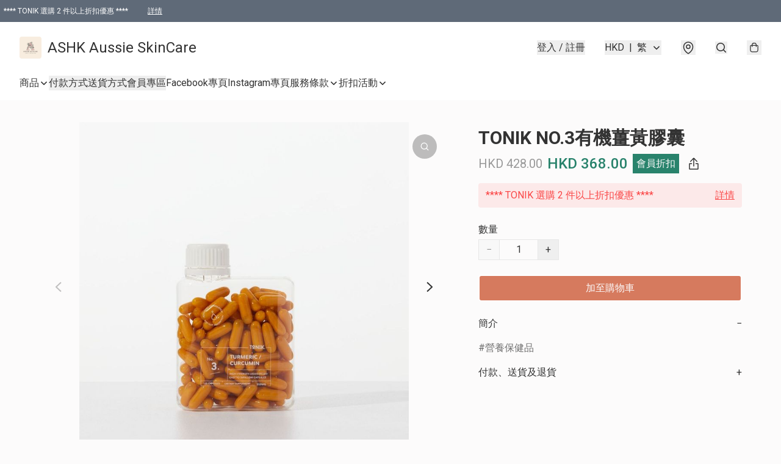

--- FILE ---
content_type: text/html; charset=utf-8
request_url: https://www.aussieskincare.store/item/TONIK-NO.3%E6%9C%89%E6%A9%9F%E8%96%91%E9%BB%83%E8%86%A0%E5%9B%8A/5207320836571136
body_size: 52966
content:
<!DOCTYPE html>
<html lang="zh-Hant">
  <head prefix="og: http://ogp.me/ns# fb: http://ogp.me/ns/fb# product: http://ogp.me/ns/product#">
    
      <meta charset="utf-8">
      <meta name="viewport" content="width=device-width initial-scale=1,minimum-scale=1.0, maximum-scale=1.0, user-scalable=no">
      <title>TONIK NO.3有機薑黃膠囊 | ASHK Aussie SkinCare</title>
      <meta name="title" content="TONIK NO.3有機薑黃膠囊 | ASHK Aussie SkinCare">

    <meta name="description"
          content="TONIK NO.3 Turmeric Capsules 有機薑黃膠囊 120粒   ***** 2樽以上折扣優惠 *****   TONIK 有機薑黃膠囊是優異的薑黃配方，研究表明其吸收率高於95%，是薑黃素/薑黃提取物的 5-7倍，由於薑黃很難被人體吸收，多數的需要搭配其他成分來促進吸收  TONIK 有機薑黃膠囊">

      <meta name="theme-color" content="#ffffff">
      <meta name="mobile-web-app-capable" content="yes">
      <meta name="apple-mobile-web-app-status-bar-style" content="default">
      <meta name="apple-mobile-web-app-title" content="ASHK Aussie SkinCare">
      <meta name="google-site-verification" content="xL6cI0UfIqTDDtLW0hAD770smeNEWLSmpBhNIXDw3Tw" /><link rel="canonical" href="https://aussieskincare.store/item/TONIK-NO.3%E6%9C%89%E6%A9%9F%E8%96%91%E9%BB%83%E8%86%A0%E5%9B%8A/5207320836571136">
      <link rel="manifest" href="https://www.aussieskincare.store/manifest-storefront.json">
        <link rel="shortcut icon" href="https://img.boutirapp.com/i/Tv6JDwEkbkYyHrtUHvnTP5sYX6KOMp1f5bvwkoC6-Mv=s32">
        <link rel="apple-touch-icon" href="https://img.boutirapp.com/i/Tv6JDwEkbkYyHrtUHvnTP5sYX6KOMp1f5bvwkoC6-Mv=s180" sizes="180x180">
        <link rel="icon" type="image/png" href="https://img.boutirapp.com/i/Tv6JDwEkbkYyHrtUHvnTP5sYX6KOMp1f5bvwkoC6-Mv=s192" sizes="192x192">
        <meta property="fb:app_id" content="871491559635214">
<meta property="fb:pages" content="234728686690350">
<meta property="fb:pages" content="1102668359812698">
<meta property="og:site_name" content="ASHK Aussie SkinCare">
<meta property="og:url" content="https://www.aussieskincare.store/item/TONIK-NO.3有機薑黃膠囊/5207320836571136">
    <meta property="og:image" content="https://img.boutirapp.com/i/BTm1HdUmAc5qqSCV6jzOOpv9F4-OBZ3zIoQPsrBKAVwyRZin5IcIFEhZkjF929au6BtqBPJeOV1mwv4xD7YypI=s640">
    <meta property="og:image:width" content="640">
    <meta property="og:image:height" content="640">
    <meta property="og:title"
          content="TONIK NO.3有機薑黃膠囊 | ASHK Aussie SkinCare">
  <meta property="og:description"
        content="TONIK NO.3 Turmeric Capsules 有機薑黃膠囊 120粒   ***** 2樽以上折扣優惠 *****   TONIK 有機薑黃膠囊是優異的薑黃配方，研究表明其吸收率高於95%，是薑黃素/薑黃提取物的 5-7倍，由於薑黃很難被人體吸收，多數的需要搭配其他成分來促進吸收  TONIK 有機薑黃膠囊">
  <meta property="og:type" content="product">
  <meta property="product:price:amount" content="428.0">
  <meta property="product:price:currency" content="HKD">
  <meta property="product:sale_price:amount" content="368.0">
  <meta property="product:sale_price:currency" content="HKD">
  <meta property="product:brand" content="ASHK Aussie SkinCare">
  <meta property="product:availability"
        content="instock">
  <meta property="product:is_product_shareable" content="true">
    <meta name="keywords"
          content="THE TONIK TURMERIC CAPSULES 有機薑黃膠囊, THE TONIK 健康椰子油膠囊, THE TONIK, THE TONIK 有機健康椰子油膠囊, TONIK有機薑黃膠囊, TONIK NO.3有機薑黃膠囊, ASHK Aussie SkinCare">
  <meta property="product:retailer_item_id" content="5207320836571136">
  <meta property="product:item_group_id" content="5207320836571136">
        <link rel="preconnect" href="https://fonts.googleapis.com">
<link rel="preconnect" href="https://fonts.gstatic.com" crossorigin>

  <link rel="preload"
        as="style"
        onload="this.rel='stylesheet'"
        href="https://fonts.googleapis.com/css2?family=Roboto:ital,wght@0,100;0,300;0,400;0,500;0,700;0,900;1,100;1,300;1,400;1,500;1,700;1,900&display=swap">
<style>
  @font-face {
    font-family: encrypt;
    font-style: normal;
    font-weight: 400;
    src: url(https://static.boutir.com/themes/modern/assets/fonts/encrypt.woff2) format("woff2");
  }

  :root {
    --bt-font-family: Roboto, Arial, 'Microsoft JhengHei', 'Microsoft YaHei', 'Microsoft YaHei UI', 'Apple LiGothic Medium', 'LiHei Pro Medium', sans-serif;
    --bt-font-family-encrypt: encrypt, Roboto, Arial, 'Microsoft JhengHei', 'Microsoft YaHei', 'Microsoft YaHei UI', 'Apple LiGothic Medium', 'LiHei Pro Medium', sans-serif;
    --bt-font-size: 16px;
    --bt-font-weight: normal;
    --bt-font-style: normal;
    --bt-font-decoration: none;

    
    --bt-color-background-body: 252 251 251;
    --bt-alpha-background-body: 1;
    --bt-color-text-body: 51 51 51;
    --bt-alpha-text-body: 1;

    
    --bt-color-background: 252 251 251;
    --bt-alpha-background: 1;
    --bt-color-background-dark: 202 201 201;
    --bt-color-background-light: 253 252 252;
    --bt-color-text: 51 51 51;
    --bt-alpha-text: 1;
    --bt-color-text-dark: 41 41 41;
    --bt-color-text-light: 92 92 92;

    --bt-color-price-regular: 79 76 76;
    --bt-alpha-price-regular: 1;
    --bt-color-price-original: 153 153 153;
    --bt-alpha-price-original: 1;
    --bt-color-price-sale: 250 70 70;
    --bt-alpha-price-sale: 1;
    --bt-color-price-member: 41 131 108;
    --bt-alpha-price-member: 1;

    --bt-color-primary-background: 214 122 94;
    --bt-alpha-primary-background: 1;
    --bt-color-primary-background-dark: 171 98 75;
    --bt-color-primary-background-light: 222 149 126;
    --bt-color-primary-background-darker: 107 61 47;
    --bt-color-primary-stroke: 255 255 255;
    --bt-alpha-primary-stroke: 1;
    --bt-color-primary-stroke-dark: 204 204 204;
    --bt-color-primary-stroke-light: 255 255 255;
    --bt-color-primary-text: 251 248 248;
    --bt-alpha-primary-text: 1;
    --bt-color-primary-text-dark: 201 198 198;
    --bt-color-primary-text-light: 252 249 249;

    --bt-color-secondary-background: 0 0 0;
    --bt-alpha-secondary-background: 0;
    --bt-color-secondary-background-dark: 0 0 0;
    --bt-color-secondary-background-light: 51 51 51;
    --bt-color-secondary-stroke: 51 51 51;
    --bt-alpha-secondary-stroke: 1;
    --bt-color-secondary-stroke-dark: 41 41 41;
    --bt-color-secondary-stroke-light: 92 92 92;
    --bt-color-secondary-text: 51 51 51;
    --bt-alpha-secondary-text: 1;
    --bt-color-secondary-text-dark: 41 41 41;
    --bt-color-secondary-text-light: 92 92 92;

    --bt-radius-primary: 5px;
    --bt-radius-secondary: 8px;

    --bt-spacing: 22px;

    --bt-radius-product-card-media: 0px;

    
    --fw-player-border-radius: 0px;
    --fw-storyblock-border-radius: 0px;
    --fw-thumbnail-border-radius: 0px;

    --bt-pre-order-color-background: 51 51 51;
    --bt-pre-order-alpha-background: 1;
    --bt-pre-order-color-stroke: 51 51 51;
    --bt-pre-order-alpha-stroke: 1;
    --bt-pre-order-color-text: 255 255 255;
    --bt-pre-order-alpha-text: 1;
    --bt-pre-order-radius: 0px;

    --bt-product-starting-color-background: 51 51 51;
    --bt-product-starting-alpha-background: 1;
    --bt-product-starting-color-stroke: 51 51 51;
    --bt-product-starting-alpha-stroke: 1;
    --bt-product-starting-color-text: 255 255 255;
    --bt-product-starting-alpha-text: 1;
    --bt-product-starting-radius: 0px;

    --bt-product-starting-countdown-color-background: 51 51 51;
    --bt-product-starting-countdown-alpha-background: 1;
    --bt-product-starting-countdown-color-stroke: 51 51 51;
    --bt-product-starting-countdown-alpha-stroke: 1;
    --bt-product-starting-countdown-color-text: 255 255 255;
    --bt-product-starting-countdown-alpha-text: 1;
    --bt-product-starting-countdown-radius: 0px;

    --bt-product-ending-countdown-color-background: 51 51 51;
    --bt-product-ending-countdown-alpha-background: 1;
    --bt-product-ending-countdown-color-stroke: 51 51 51;
    --bt-product-ending-countdown-alpha-stroke: 1;
    --bt-product-ending-countdown-color-text: 255 255 255;
    --bt-product-ending-countdown-alpha-text: 1;
    --bt-product-ending-countdown-radius: 0px;

    --bt-product-ended-color-background: 51 51 51;
    --bt-product-ended-alpha-background: 1;
    --bt-product-ended-color-stroke: 51 51 51;
    --bt-product-ended-alpha-stroke: 1;
    --bt-product-ended-color-text: 255 255 255;
    --bt-product-ended-alpha-text: 1;
    --bt-product-ended-radius: 0px;

    --bt-page-max-width: 1440px;

    --bt-heading-1-weight: 700;
    --bt-heading-1-style: normal;
    --bt-heading-1-decoration: none;
    --bt-heading-1-color: #333333;
    --bt-heading-1-size: 32px;

    --bt-heading-2-weight: 700;
    --bt-heading-2-style: normal;
    --bt-heading-2-decoration: none;
    --bt-heading-2-color: #333333;
    --bt-heading-2-size: 24px;

    --bt-heading-3-weight: 700;
    --bt-heading-3-style: normal;
    --bt-heading-3-decoration: none;
    --bt-heading-3-color: #333333;
    --bt-heading-3-size: 18px;

    --bt-subheading-1-weight: 500;
    --bt-subheading-1-style: normal;
    --bt-subheading-1-decoration: none;
    --bt-subheading-1-color: #333333;
    --bt-subheading-1-size: 24px;

    --bt-subheading-2-weight: 500;
    --bt-subheading-2-style: normal;
    --bt-subheading-2-decoration: none;
    --bt-subheading-2-color: #333333;
    --bt-subheading-2-size: 16px;

    --bt-subheading-3-weight: 500;
    --bt-subheading-3-style: normal;
    --bt-subheading-3-decoration: none;
    --bt-subheading-3-color: #333333;
    --bt-subheading-3-size: 14px;

    --bt-paragraph-1-weight: 400;
    --bt-paragraph-1-style: normal;
    --bt-paragraph-1-decoration: none;
    --bt-paragraph-1-color: #333333;
    --bt-paragraph-1-size: 16px;

    --bt-paragraph-2-weight: 400;
    --bt-paragraph-2-style: normal;
    --bt-paragraph-2-decoration: none;
    --bt-paragraph-2-color: #333333;
    --bt-paragraph-2-size: 14px;

    --bt-paragraph-3-weight: 400;
    --bt-paragraph-3-style: normal;
    --bt-paragraph-3-decoration: none;
    --bt-paragraph-3-color: #333333;
    --bt-paragraph-3-size: 12px;

    --iti-path-flags-1x: url("https://static.boutir.com/themes/modern/images/1c8790d.png");
    --iti-path-flags-2x: url("https://static.boutir.com/themes/modern/images/d8eb052.png");

    --bt-color-apple: 5 7 8;
    --bt-color-apple-dark: 4 6 6;
    --bt-color-facebook: 61 90 151;
    --bt-color-facebook-dark: 49 72 121;
    --bt-color-google: 234 67 54;
    --bt-color-google-dark: 187 54 43;
    --bt-color-instagram: 162 58 168;
    --bt-color-instagram-dark: 130 46 134;
    --bt-color-twitter: 39 169 224;
    --bt-color-twitter-dark: 31 135 179;
  }

  @media (min-width: 768px) {
    :root {
      --bt-spacing: 30px;
    }
  }
</style>
      <style>*,:after,:before{--tw-border-spacing-x:0;--tw-border-spacing-y:0;--tw-translate-x:0;--tw-translate-y:0;--tw-rotate:0;--tw-skew-x:0;--tw-skew-y:0;--tw-scale-x:1;--tw-scale-y:1;--tw-pan-x: ;--tw-pan-y: ;--tw-pinch-zoom: ;--tw-scroll-snap-strictness:proximity;--tw-gradient-from-position: ;--tw-gradient-via-position: ;--tw-gradient-to-position: ;--tw-ordinal: ;--tw-slashed-zero: ;--tw-numeric-figure: ;--tw-numeric-spacing: ;--tw-numeric-fraction: ;--tw-ring-inset: ;--tw-ring-offset-width:0px;--tw-ring-offset-color:#fff;--tw-ring-color:rgba(59,130,246,.5);--tw-ring-offset-shadow:0 0 #0000;--tw-ring-shadow:0 0 #0000;--tw-shadow:0 0 #0000;--tw-shadow-colored:0 0 #0000;--tw-blur: ;--tw-brightness: ;--tw-contrast: ;--tw-grayscale: ;--tw-hue-rotate: ;--tw-invert: ;--tw-saturate: ;--tw-sepia: ;--tw-drop-shadow: ;--tw-backdrop-blur: ;--tw-backdrop-brightness: ;--tw-backdrop-contrast: ;--tw-backdrop-grayscale: ;--tw-backdrop-hue-rotate: ;--tw-backdrop-invert: ;--tw-backdrop-opacity: ;--tw-backdrop-saturate: ;--tw-backdrop-sepia: ;--tw-contain-size: ;--tw-contain-layout: ;--tw-contain-paint: ;--tw-contain-style: }::backdrop{--tw-border-spacing-x:0;--tw-border-spacing-y:0;--tw-translate-x:0;--tw-translate-y:0;--tw-rotate:0;--tw-skew-x:0;--tw-skew-y:0;--tw-scale-x:1;--tw-scale-y:1;--tw-pan-x: ;--tw-pan-y: ;--tw-pinch-zoom: ;--tw-scroll-snap-strictness:proximity;--tw-gradient-from-position: ;--tw-gradient-via-position: ;--tw-gradient-to-position: ;--tw-ordinal: ;--tw-slashed-zero: ;--tw-numeric-figure: ;--tw-numeric-spacing: ;--tw-numeric-fraction: ;--tw-ring-inset: ;--tw-ring-offset-width:0px;--tw-ring-offset-color:#fff;--tw-ring-color:rgba(59,130,246,.5);--tw-ring-offset-shadow:0 0 #0000;--tw-ring-shadow:0 0 #0000;--tw-shadow:0 0 #0000;--tw-shadow-colored:0 0 #0000;--tw-blur: ;--tw-brightness: ;--tw-contrast: ;--tw-grayscale: ;--tw-hue-rotate: ;--tw-invert: ;--tw-saturate: ;--tw-sepia: ;--tw-drop-shadow: ;--tw-backdrop-blur: ;--tw-backdrop-brightness: ;--tw-backdrop-contrast: ;--tw-backdrop-grayscale: ;--tw-backdrop-hue-rotate: ;--tw-backdrop-invert: ;--tw-backdrop-opacity: ;--tw-backdrop-saturate: ;--tw-backdrop-sepia: ;--tw-contain-size: ;--tw-contain-layout: ;--tw-contain-paint: ;--tw-contain-style: }/*
! tailwindcss v3.4.17 | MIT License | https://tailwindcss.com
*/*,:after,:before{border:0 solid #ccc;box-sizing:border-box}:after,:before{--tw-content:""}:host,html{line-height:1.5;-webkit-text-size-adjust:100%;font-family:ui-sans-serif,system-ui,sans-serif,Apple Color Emoji,Segoe UI Emoji,Segoe UI Symbol,Noto Color Emoji;font-feature-settings:normal;font-variation-settings:normal;-moz-tab-size:4;-o-tab-size:4;tab-size:4;-webkit-tap-highlight-color:transparent}body{line-height:inherit;margin:0}hr{border-top-width:1px;color:inherit;height:0}abbr:where([title]){-webkit-text-decoration:underline dotted;text-decoration:underline dotted}h1,h2,h3,h4,h5,h6{font-size:inherit;font-weight:inherit}a{color:inherit;text-decoration:inherit}b,strong{font-weight:bolder}code,kbd,pre,samp{font-family:ui-monospace,SFMono-Regular,Menlo,Monaco,Consolas,Liberation Mono,Courier New,monospace;font-feature-settings:normal;font-size:1em;font-variation-settings:normal}small{font-size:80%}sub,sup{font-size:75%;line-height:0;position:relative;vertical-align:baseline}sub{bottom:-.25em}sup{top:-.5em}table{border-collapse:collapse;border-color:inherit;text-indent:0}button,input,optgroup,select,textarea{color:inherit;font-family:inherit;font-feature-settings:inherit;font-size:100%;font-variation-settings:inherit;font-weight:inherit;letter-spacing:inherit;line-height:inherit;margin:0;padding:0}button,select{text-transform:none}button,input:where([type=button]),input:where([type=reset]),input:where([type=submit]){-webkit-appearance:button;background-color:transparent;background-image:none}:-moz-focusring{outline:auto}:-moz-ui-invalid{box-shadow:none}progress{vertical-align:baseline}::-webkit-inner-spin-button,::-webkit-outer-spin-button{height:auto}[type=search]{-webkit-appearance:textfield;outline-offset:-2px}::-webkit-search-decoration{-webkit-appearance:none}::-webkit-file-upload-button{-webkit-appearance:button;font:inherit}summary{display:list-item}blockquote,dd,dl,figure,h1,h2,h3,h4,h5,h6,hr,p,pre{margin:0}fieldset{margin:0}fieldset,legend{padding:0}menu,ol,ul{list-style:none;margin:0;padding:0}dialog{padding:0}textarea{resize:vertical}input::-moz-placeholder,textarea::-moz-placeholder{color:#999;opacity:1}input::placeholder,textarea::placeholder{color:#999;opacity:1}[role=button],button{cursor:pointer}:disabled{cursor:default}audio,canvas,embed,iframe,img,object,svg,video{display:block;vertical-align:middle}img,video{height:auto;max-width:100%}[hidden]:where(:not([hidden=until-found])){display:none}body{overflow-anchor:auto;scroll-behavior:smooth;--tw-bg-opacity:1;background-color:rgb(var(--bt-color-background)/var(--tw-bg-opacity,1));--tw-bg-opacity:var(--bt-alpha-background);--tw-text-opacity:1;color:rgb(var(--bt-color-text)/var(--tw-text-opacity,1));--tw-text-opacity:var(--bt-alpha-text)}body,button,details,div,input,p,select,summary,textarea{font-family:var(--bt-font-family);font-size:var(--bt-font-size);font-style:var(--bt-font-style);font-weight:var(--bt-font-weight);-webkit-text-decoration:var(--bt-font-decoration);text-decoration:var(--bt-font-decoration)}textarea{field-sizing:content}hr{border-color:rgb(var(--bt-color-text)/.1)}input[type=date],input[type=email],input[type=number],input[type=password],input[type=search],input[type=tel],input[type=text],input[type=url],select,textarea{border-color:rgb(var(--bt-color-text)/.1);border-radius:var(--bt-radius-primary);border-width:1px;--tw-bg-opacity:1;background-color:rgb(var(--bt-color-background)/var(--tw-bg-opacity,1));--tw-bg-opacity:var(--bt-alpha-background);--tw-text-opacity:1;color:rgb(var(--bt-color-text)/var(--tw-text-opacity,1))}input[type=date]:disabled,input[type=email]:disabled,input[type=number]:disabled,input[type=password]:disabled,input[type=search]:disabled,input[type=tel]:disabled,input[type=text]:disabled,input[type=url]:disabled,select:disabled,textarea:disabled{color:rgb(var(--bt-color-text)/.5);cursor:not-allowed}div[aria-invalid=true],input[aria-invalid=true],select[aria-invalid=true],textarea[aria-invalid=true]{--tw-border-opacity:1;border-color:rgb(239 68 68/var(--tw-border-opacity,1))}select:not([multiple]){border-color:rgb(var(--bt-color-text)/.1);border-radius:var(--bt-radius-primary);border-width:1px}button,input[type=button],input[type=reset],input[type=submit]{--tw-text-opacity:1;color:rgb(var(--bt-color-text)/var(--tw-text-opacity,1))}button:disabled,input[type=button]:disabled,input[type=reset]:disabled,input[type=submit]:disabled{color:rgb(var(--bt-color-text)/.5);cursor:not-allowed}a{position:relative;text-decoration-line:none}a:disabled{--tw-grayscale:grayscale(100%);filter:var(--tw-blur) var(--tw-brightness) var(--tw-contrast) var(--tw-grayscale) var(--tw-hue-rotate) var(--tw-invert) var(--tw-saturate) var(--tw-sepia) var(--tw-drop-shadow)}a:disabled,a:disabled:hover{color:rgb(var(--bt-color-text)/.3);cursor:not-allowed}a:hover{color:rgb(var(--bt-color-text-light)/var(--tw-text-opacity,1))}a:active,a:hover{--tw-text-opacity:1}a:active{color:rgb(var(--bt-color-text-dark)/var(--tw-text-opacity,1))}a{text-decoration-line:underline}a:hover{text-decoration-line:none}::-ms-clear,::-ms-reveal{display:none}::-webkit-search-cancel-button,::-webkit-search-decoration,::-webkit-search-results-button,::-webkit-search-results-decoration{-webkit-appearance:none;appearance:none}input[type=number],input[type=number]::-webkit-inner-spin-button,input[type=number]::-webkit-outer-spin-button{-moz-appearance:textfield!important;-webkit-appearance:none;appearance:none;margin:0}[data-infinite-scroll]{min-height:1px}.\!container{width:100%!important}.container{width:100%}@media (min-width:640px){.\!container{max-width:640px!important}.container{max-width:640px}}@media (min-width:768px){.\!container{max-width:768px!important}.container{max-width:768px}}@media (min-width:1024px){.\!container{max-width:1024px!important}.container{max-width:1024px}}@media (min-width:1280px){.\!container{max-width:1280px!important}.container{max-width:1280px}}@media (min-width:1536px){.\!container{max-width:1536px!important}.container{max-width:1536px}}.aspect-h-1{--tw-aspect-h:1}.aspect-h-2{--tw-aspect-h:2}.aspect-h-3{--tw-aspect-h:3}.aspect-h-4{--tw-aspect-h:4}.aspect-h-9{--tw-aspect-h:9}.aspect-w-1{padding-bottom:calc(var(--tw-aspect-h)/var(--tw-aspect-w)*100%);position:relative;--tw-aspect-w:1}.aspect-w-1>*{bottom:0;height:100%;left:0;position:absolute;right:0;top:0;width:100%}.aspect-w-16{padding-bottom:calc(var(--tw-aspect-h)/var(--tw-aspect-w)*100%);position:relative;--tw-aspect-w:16}.aspect-w-16>*{bottom:0;height:100%;left:0;position:absolute;right:0;top:0;width:100%}.aspect-w-2{padding-bottom:calc(var(--tw-aspect-h)/var(--tw-aspect-w)*100%);position:relative;--tw-aspect-w:2}.aspect-w-2>*{bottom:0;height:100%;left:0;position:absolute;right:0;top:0;width:100%}.aspect-w-3{padding-bottom:calc(var(--tw-aspect-h)/var(--tw-aspect-w)*100%);position:relative;--tw-aspect-w:3}.aspect-w-3>*{bottom:0;height:100%;left:0;position:absolute;right:0;top:0;width:100%}.aspect-w-4{padding-bottom:calc(var(--tw-aspect-h)/var(--tw-aspect-w)*100%);position:relative;--tw-aspect-w:4}.aspect-w-4>*{bottom:0;height:100%;left:0;position:absolute;right:0;top:0;width:100%}.aspect-w-5{padding-bottom:calc(var(--tw-aspect-h)/var(--tw-aspect-w)*100%);position:relative;--tw-aspect-w:5}.aspect-w-5>*{bottom:0;height:100%;left:0;position:absolute;right:0;top:0;width:100%}.aspect-w-6{padding-bottom:calc(var(--tw-aspect-h)/var(--tw-aspect-w)*100%);position:relative;--tw-aspect-w:6}.aspect-w-6>*{bottom:0;height:100%;left:0;position:absolute;right:0;top:0;width:100%}.bt-component{margin:auto;max-width:64rem}.bt-component--full-width{max-width:var(--bt-page-max-width)}.bt-divider{align-items:center;display:flex;gap:1rem;text-align:center;white-space:nowrap}.bt-divider:after,.bt-divider:before{background-color:rgb(var(--bt-color-text)/.2);content:var(--tw-content);flex:1 1 0%;height:1px}.bt-backdrop{position:sticky;--tw-bg-opacity:1;background-color:rgb(255 255 255/var(--tw-bg-opacity,1));--tw-text-opacity:1;color:rgb(var(--bt-color-text)/var(--tw-text-opacity,1));--tw-text-opacity:var(--bt-alpha-text)}.bt-backdrop:before{z-index:-1;--tw-bg-opacity:1;background-color:rgb(var(--bt-color-background)/var(--tw-bg-opacity,1));--tw-bg-opacity:var(--bt-alpha-background)}.bt-backdrop:after,.bt-backdrop:before{border-radius:inherit;content:var(--tw-content);inset:0;position:absolute}.bt-backdrop:after{z-index:-2;--tw-bg-opacity:1;background-color:rgb(var(--bt-color-background-body)/var(--tw-bg-opacity,1));--tw-bg-opacity:var(--bt-alpha-background-body)}.bt-product-card-media{border-radius:var(--bt-radius-product-card-media);display:block;overflow:hidden;position:relative}.bt-product-card-media>*{width:100%}.bt-product-card-media--video{padding-bottom:min(177.777778%,75vh)}.bt-product-card-media--video>img{display:none}.bt-product-card-media--square{padding-bottom:100%}.bt-product-card-media--square>*{height:100%;inset:0;position:absolute}.bt-product-card-media--default{transition-duration:.3s;transition-property:filter;transition-timing-function:cubic-bezier(.4,0,.2,1)}.bt-product-card-media--default:hover{--tw-brightness:brightness(1.1)}.bt-product-card-media--default:active,.bt-product-card-media--default:hover{filter:var(--tw-blur) var(--tw-brightness) var(--tw-contrast) var(--tw-grayscale) var(--tw-hue-rotate) var(--tw-invert) var(--tw-saturate) var(--tw-sepia) var(--tw-drop-shadow)}.bt-product-card-media--default:active{--tw-brightness:brightness(.95)}.bt-product-card-media--fade>img:first-of-type{opacity:1}.bt-product-card-media--fade>img:first-of-type,.bt-product-card-media--fade>img:nth-of-type(2){transition-duration:.3s;transition-property:opacity;transition-timing-function:cubic-bezier(.4,0,.2,1)}.bt-product-card-media--fade>img:nth-of-type(2){height:100%;inset:0;opacity:0;position:absolute}.bt-product-card-media--fade:hover>img:first-of-type{opacity:0}.bt-product-card-media--fade:hover>img:nth-of-type(2){opacity:1}.bt-product-card-media--zoom>img{transition-duration:.3s;transition-property:transform;transition-timing-function:cubic-bezier(.4,0,.2,1)}.bt-product-card-media--zoom:hover>img{--tw-scale-x:1.1;--tw-scale-y:1.1}.bt-product-card-media--zoom:active>img,.bt-product-card-media--zoom:hover>img{transform:translate(var(--tw-translate-x),var(--tw-translate-y)) rotate(var(--tw-rotate)) skewX(var(--tw-skew-x)) skewY(var(--tw-skew-y)) scaleX(var(--tw-scale-x)) scaleY(var(--tw-scale-y))}.bt-product-card-media--zoom:active>img{--tw-scale-x:.95;--tw-scale-y:.95}.bt-product-card-media--glass:before{background-color:hsla(0,0%,100%,.1);border-radius:inherit;inset:0;opacity:0;position:absolute;z-index:1;--tw-brightness:brightness(1.1);--tw-saturate:saturate(1.5);filter:var(--tw-blur) var(--tw-brightness) var(--tw-contrast) var(--tw-grayscale) var(--tw-hue-rotate) var(--tw-invert) var(--tw-saturate) var(--tw-sepia) var(--tw-drop-shadow);--tw-backdrop-blur:blur(0.5px);backdrop-filter:var(--tw-backdrop-blur) var(--tw-backdrop-brightness) var(--tw-backdrop-contrast) var(--tw-backdrop-grayscale) var(--tw-backdrop-hue-rotate) var(--tw-backdrop-invert) var(--tw-backdrop-opacity) var(--tw-backdrop-saturate) var(--tw-backdrop-sepia);transition-duration:.3s;transition-property:opacity;transition-timing-function:cubic-bezier(.4,0,.2,1);--tw-content:"";content:var(--tw-content)}.bt-product-card-media--glass:hover:before{opacity:1}.bt-product-card-media--glass:after{border-radius:inherit;inset:0;opacity:0;position:absolute;z-index:2;--tw-shadow:inset 1px 1px 0 #fff,inset 0 0 5px #fff;--tw-shadow-colored:inset 1px 1px 0 var(--tw-shadow-color),inset 0 0 5px var(--tw-shadow-color);box-shadow:var(--tw-ring-offset-shadow,0 0 #0000),var(--tw-ring-shadow,0 0 #0000),var(--tw-shadow);--tw-blur:blur(1px);filter:var(--tw-blur) var(--tw-brightness) var(--tw-contrast) var(--tw-grayscale) var(--tw-hue-rotate) var(--tw-invert) var(--tw-saturate) var(--tw-sepia) var(--tw-drop-shadow);transition-duration:.3s;transition-property:opacity;transition-timing-function:cubic-bezier(.4,0,.2,1);--tw-content:"";content:var(--tw-content)}.bt-product-card-media--glass:hover:after{opacity:1}.h1,.title1{color:var(--bt-heading-1-color);font-size:var(--bt-heading-1-size);font-style:var(--bt-heading-1-style);font-weight:var(--bt-heading-1-weight);-webkit-text-decoration:var(--bt-heading-1-decoration);text-decoration:var(--bt-heading-1-decoration)}.h2,.title2{color:var(--bt-heading-2-color);font-size:var(--bt-heading-2-size);font-style:var(--bt-heading-2-style);font-weight:var(--bt-heading-2-weight);-webkit-text-decoration:var(--bt-heading-2-decoration);text-decoration:var(--bt-heading-2-decoration)}.h3,.title3{color:var(--bt-heading-3-color);font-size:var(--bt-heading-3-size);font-style:var(--bt-heading-3-style);font-weight:var(--bt-heading-3-weight);-webkit-text-decoration:var(--bt-heading-3-decoration);text-decoration:var(--bt-heading-3-decoration)}.sh1,.title4{color:var(--bt-subheading-1-color);font-size:var(--bt-subheading-1-size);font-style:var(--bt-subheading-1-style);font-weight:var(--bt-subheading-1-weight);-webkit-text-decoration:var(--bt-subheading-1-decoration);text-decoration:var(--bt-subheading-1-decoration)}.sh2{color:var(--bt-subheading-2-color);font-size:var(--bt-subheading-2-size);font-style:var(--bt-subheading-2-style);font-weight:var(--bt-subheading-2-weight);-webkit-text-decoration:var(--bt-subheading-2-decoration);text-decoration:var(--bt-subheading-2-decoration)}.sh3{color:var(--bt-subheading-3-color);font-size:var(--bt-subheading-3-size);font-style:var(--bt-subheading-3-style);font-weight:var(--bt-subheading-3-weight);-webkit-text-decoration:var(--bt-subheading-3-decoration);text-decoration:var(--bt-subheading-3-decoration)}.p1,.paragraph1{color:var(--bt-paragraph-1-color);font-size:var(--bt-paragraph-1-size);font-style:var(--bt-paragraph-1-style);font-weight:var(--bt-paragraph-1-weight);-webkit-text-decoration:var(--bt-paragraph-1-decoration);text-decoration:var(--bt-paragraph-1-decoration)}.p2,.paragraph2{color:var(--bt-paragraph-2-color);font-size:var(--bt-paragraph-2-size);font-style:var(--bt-paragraph-2-style);font-weight:var(--bt-paragraph-2-weight);-webkit-text-decoration:var(--bt-paragraph-2-decoration);text-decoration:var(--bt-paragraph-2-decoration)}.p3,.paragraph3{color:var(--bt-paragraph-3-color);font-size:var(--bt-paragraph-3-size);font-style:var(--bt-paragraph-3-style);font-weight:var(--bt-paragraph-3-weight);-webkit-text-decoration:var(--bt-paragraph-3-decoration);text-decoration:var(--bt-paragraph-3-decoration)}.btn{align-items:center;border-radius:var(--bt-radius-primary);display:inline-flex;justify-content:center;line-height:1;overflow:hidden;padding:.75rem 1.25rem;position:relative;text-align:center;text-decoration-line:none}.btn:disabled,.btn:disabled:hover{cursor:not-allowed;--tw-border-opacity:1;border-color:rgb(230 230 230/var(--tw-border-opacity,1));--tw-bg-opacity:1;background-color:rgb(230 230 230/var(--tw-bg-opacity,1));--tw-text-opacity:1;color:rgb(179 179 179/var(--tw-text-opacity,1))}.btn-link{position:relative;text-decoration-line:none}.btn-link:disabled{--tw-grayscale:grayscale(100%);filter:var(--tw-blur) var(--tw-brightness) var(--tw-contrast) var(--tw-grayscale) var(--tw-hue-rotate) var(--tw-invert) var(--tw-saturate) var(--tw-sepia) var(--tw-drop-shadow)}.btn-link:disabled,.btn-link:disabled:hover{color:rgb(var(--bt-color-text)/.3);cursor:not-allowed}.btn-link:hover{--tw-text-opacity:1;color:rgb(var(--bt-color-text-light)/var(--tw-text-opacity,1))}.btn-link:active{--tw-text-opacity:1;color:rgb(var(--bt-color-text-dark)/var(--tw-text-opacity,1))}.btn-default{padding:.5rem 1rem;position:relative;text-decoration-line:none}.btn-default:disabled,.btn-default:disabled:hover{cursor:not-allowed;--tw-text-opacity:1;color:rgb(179 179 179/var(--tw-text-opacity,1))}.btn-default:hover{background-color:rgb(var(--bt-color-text)/.1);--tw-text-opacity:1;color:rgb(var(--bt-color-text-light)/var(--tw-text-opacity,1))}.btn-default:active{background-color:rgb(var(--bt-color-text)/.2);--tw-text-opacity:1;color:rgb(var(--bt-color-text-dark)/var(--tw-text-opacity,1))}.btn-primary{align-items:center;border-radius:var(--bt-radius-primary);display:inline-flex;justify-content:center;line-height:1;overflow:hidden;padding:.75rem 1.25rem;position:relative;text-align:center;text-decoration-line:none}.btn-primary:disabled,.btn-primary:disabled:hover{cursor:not-allowed;--tw-border-opacity:1;border-color:rgb(230 230 230/var(--tw-border-opacity,1));--tw-bg-opacity:1;background-color:rgb(230 230 230/var(--tw-bg-opacity,1));--tw-text-opacity:1;color:rgb(179 179 179/var(--tw-text-opacity,1))}.btn-primary{background-color:rgb(var(--bt-color-primary-background)/var(--tw-bg-opacity,1));border-color:rgb(var(--bt-color-primary-stroke)/var(--tw-border-opacity,1));border-width:2px;color:rgb(var(--bt-color-primary-text)/var(--tw-text-opacity,1))}.btn-primary,.btn-primary:hover{--tw-border-opacity:1;--tw-border-opacity:var(--bt-alpha-primary-stroke);--tw-bg-opacity:1;--tw-bg-opacity:var(--bt-alpha-primary-background);--tw-text-opacity:1;--tw-text-opacity:var(--bt-alpha-primary-text)}.btn-primary:hover{background-color:rgb(var(--bt-color-primary-background-light)/var(--tw-bg-opacity,1));border-color:rgb(var(--bt-color-primary-stroke-light)/var(--tw-border-opacity,1));color:rgb(var(--bt-color-primary-text-light)/var(--tw-text-opacity,1))}.btn-primary:active{--tw-border-opacity:1;border-color:rgb(var(--bt-color-primary-stroke-dark)/var(--tw-border-opacity,1));--tw-border-opacity:var(--bt-alpha-primary-stroke);--tw-bg-opacity:1;background-color:rgb(var(--bt-color-primary-background-dark)/var(--tw-bg-opacity,1));--tw-bg-opacity:var(--bt-alpha-primary-background);--tw-text-opacity:1;color:rgb(var(--bt-color-primary-text-dark)/var(--tw-text-opacity,1));--tw-text-opacity:var(--bt-alpha-primary-text)}.btn-secondary{align-items:center;border-radius:var(--bt-radius-primary);display:inline-flex;justify-content:center;line-height:1;overflow:hidden;padding:.75rem 1.25rem;position:relative;text-align:center;text-decoration-line:none}.btn-secondary:disabled,.btn-secondary:disabled:hover{cursor:not-allowed;--tw-border-opacity:1;border-color:rgb(230 230 230/var(--tw-border-opacity,1));--tw-bg-opacity:1;background-color:rgb(230 230 230/var(--tw-bg-opacity,1));--tw-text-opacity:1;color:rgb(179 179 179/var(--tw-text-opacity,1))}.btn-secondary{background-color:rgb(var(--bt-color-secondary-background)/var(--tw-bg-opacity,1));border-color:rgb(var(--bt-color-secondary-stroke)/var(--tw-border-opacity,1));border-radius:var(--bt-radius-secondary);border-width:2px;color:rgb(var(--bt-color-secondary-text)/var(--tw-text-opacity,1))}.btn-secondary,.btn-secondary:hover{--tw-border-opacity:1;--tw-border-opacity:var(--bt-alpha-secondary-stroke);--tw-bg-opacity:1;--tw-bg-opacity:var(--bt-alpha-secondary-background);--tw-text-opacity:1;--tw-text-opacity:var(--bt-alpha-secondary-text)}.btn-secondary:hover{background-color:rgb(var(--bt-color-secondary-background-light)/var(--tw-bg-opacity,1));border-color:rgb(var(--bt-color-secondary-stroke-light)/var(--tw-border-opacity,1));color:rgb(var(--bt-color-secondary-text-light)/var(--tw-text-opacity,1))}.btn-secondary:active{--tw-border-opacity:1;border-color:rgb(var(--bt-color-secondary-stroke-dark)/var(--tw-border-opacity,1));--tw-border-opacity:var(--bt-alpha-secondary-stroke);--tw-bg-opacity:1;background-color:rgb(var(--bt-color-secondary-background-dark)/var(--tw-bg-opacity,1));--tw-bg-opacity:var(--bt-alpha-secondary-background);--tw-text-opacity:1;color:rgb(var(--bt-color-secondary-text-dark)/var(--tw-text-opacity,1));--tw-text-opacity:var(--bt-alpha-secondary-text)}.btn-lg{font-size:var(--bt-paragraph-1-size);font-weight:var(--bt-paragraph-1-weight);line-height:1;min-width:180px;padding:1rem 1.5rem}.btn-sm{font-size:var(--bt-paragraph-3-size);font-weight:var(--bt-paragraph-3-weight);line-height:1;min-width:120px;padding:.75rem 1rem}.category-item{border-bottom-width:1px;border-color:rgb(var(--bt-color-text)/.1);display:block;flex:1 1 0%;overflow-wrap:break-word;padding:.5rem 1rem;text-decoration-line:none;word-break:break-word}.category-item:hover{background-color:rgb(var(--bt-color-text)/.1);position:relative}.category-item:hover:before{background-color:rgb(var(--bt-color-text)/.8);content:var(--tw-content);height:100%;left:0;position:absolute;top:0;width:3px}.category-item-active{background-color:rgb(var(--bt-color-text)/.1);position:relative}.category-item-active:before{background-color:rgb(var(--bt-color-text)/.8);content:var(--tw-content);height:100%;left:0;position:absolute;top:0;width:3px}.product-badge{align-self:flex-start;border-color:transparent;border-width:2px;display:inline-block;font-size:.875rem;line-height:1.25rem;padding:.375rem .625rem;white-space:nowrap}.pre-order-badge{border-color:transparent;border-radius:var(--bt-pre-order-radius);border-width:2px;--tw-border-opacity:1;border-color:rgb(var(--bt-pre-order-color-stroke)/var(--tw-border-opacity,1));--tw-border-opacity:var(--bt-pre-order-alpha-stroke);--tw-bg-opacity:1;background-color:rgb(var(--bt-pre-order-color-background)/var(--tw-bg-opacity,1));--tw-bg-opacity:var(--bt-pre-order-alpha-background);--tw-text-opacity:1;color:rgb(var(--bt-pre-order-color-text)/var(--tw-text-opacity,1));--tw-text-opacity:var(--bt-pre-order-alpha-text)}.pre-order-badge,.product-starting-badge{align-self:flex-start;display:inline-block;font-size:.875rem;line-height:1.25rem;padding:.375rem .625rem;white-space:nowrap}.product-starting-badge{border-color:transparent;border-radius:var(--bt-product-starting-radius);border-width:2px;--tw-border-opacity:1;border-color:rgb(var(--bt-product-starting-color-stroke)/var(--tw-border-opacity,1));--tw-border-opacity:var(--bt-product-starting-alpha-stroke);--tw-bg-opacity:1;background-color:rgb(var(--bt-product-starting-color-background)/var(--tw-bg-opacity,1));--tw-bg-opacity:var(--bt-product-starting-alpha-background);--tw-text-opacity:1;color:rgb(var(--bt-product-starting-color-text)/var(--tw-text-opacity,1));--tw-text-opacity:var(--bt-product-starting-alpha-text)}.product-starting-countdown-badge{border-color:transparent;border-radius:var(--bt-product-starting-countdown-radius);border-width:2px;--tw-border-opacity:1;border-color:rgb(var(--bt-product-starting-countdown-color-stroke)/var(--tw-border-opacity,1));--tw-border-opacity:var(--bt-product-starting-countdown-alpha-stroke);--tw-bg-opacity:1;background-color:rgb(var(--bt-product-starting-countdown-color-background)/var(--tw-bg-opacity,1));--tw-bg-opacity:var(--bt-product-starting-countdown-alpha-background);--tw-text-opacity:1;color:rgb(var(--bt-product-starting-countdown-color-text)/var(--tw-text-opacity,1));--tw-text-opacity:var(--bt-product-starting-countdown-alpha-text)}.product-ending-countdown-badge,.product-starting-countdown-badge{align-self:flex-start;display:inline-block;font-size:.875rem;line-height:1.25rem;padding:.375rem .625rem;white-space:nowrap}.product-ending-countdown-badge{border-color:transparent;border-radius:var(--bt-product-ending-countdown-radius);border-width:2px;--tw-border-opacity:1;border-color:rgb(var(--bt-product-ending-countdown-color-stroke)/var(--tw-border-opacity,1));--tw-border-opacity:var(--bt-product-ending-countdown-alpha-stroke);--tw-bg-opacity:1;background-color:rgb(var(--bt-product-ending-countdown-color-background)/var(--tw-bg-opacity,1));--tw-bg-opacity:var(--bt-product-ending-countdown-alpha-background);--tw-text-opacity:1;color:rgb(var(--bt-product-ending-countdown-color-text)/var(--tw-text-opacity,1));--tw-text-opacity:var(--bt-product-ending-countdown-alpha-text)}.product-ended-badge{align-self:flex-start;border-color:transparent;border-radius:var(--bt-product-ended-radius);border-width:2px;display:inline-block;font-size:.875rem;line-height:1.25rem;padding:.375rem .625rem;white-space:nowrap;--tw-border-opacity:1;border-color:rgb(var(--bt-product-ended-color-stroke)/var(--tw-border-opacity,1));--tw-border-opacity:var(--bt-product-ended-alpha-stroke);--tw-bg-opacity:1;background-color:rgb(var(--bt-product-ended-color-background)/var(--tw-bg-opacity,1));--tw-bg-opacity:var(--bt-product-ended-alpha-background);--tw-text-opacity:1;color:rgb(var(--bt-product-ended-color-text)/var(--tw-text-opacity,1));--tw-text-opacity:var(--bt-product-ended-alpha-text)}.product-badge-sm{font-size:.75rem;line-height:1rem;padding:.125rem .375rem}.slider{-webkit-appearance:none;-moz-appearance:none;appearance:none;background-color:rgb(var(--bt-color-text)/.3);pointer-events:none;position:absolute;width:100%}.slider::-webkit-slider-thumb{-webkit-appearance:none;appearance:none;border-radius:9999px;border-style:solid;border-width:2px;cursor:pointer;height:1.25rem;pointer-events:auto;width:1.25rem;--tw-border-opacity:1;border-color:rgb(var(--bt-color-text)/var(--tw-border-opacity,1));--tw-bg-opacity:1;background-color:rgb(var(--bt-color-background)/var(--tw-bg-opacity,1))}.slider::-moz-range-thumb{-moz-appearance:none;appearance:none;border-radius:9999px;border-style:solid;border-width:2px;cursor:pointer;height:1.25rem;pointer-events:auto;width:1.25rem;--tw-border-opacity:1;border-color:rgb(var(--bt-color-text)/var(--tw-border-opacity,1));--tw-bg-opacity:1;background-color:rgb(var(--bt-color-background)/var(--tw-bg-opacity,1))}:root{--swiper-pagination-bullet-inactive-color:#fff;--swiper-pagination-bullet-inactive-opacity:1;--swiper-pagination-color:#fff;--swiper-theme-color:rgb(var(--bt-color-text)/var(--bt-alpha-text))}.swiper{list-style-type:none;margin-left:auto;margin-right:auto;overflow:hidden}.swiper,.swiper-wrapper{position:relative;z-index:10}.swiper-wrapper{box-sizing:content-box;display:flex;height:100%;transition-duration:.3s;transition-property:transform;transition-timing-function:cubic-bezier(.4,0,.2,1);width:100%}.swiper-android .swiper-slide,.swiper-wrapper{transform:translateZ(0)}.swiper-pointer-events{--tw-pan-y:pan-y;touch-action:var(--tw-pan-x) var(--tw-pan-y) var(--tw-pinch-zoom)}.swiper-slide{flex-shrink:0;height:100%;position:relative;transition-duration:.3s;transition-property:transform;transition-timing-function:cubic-bezier(.4,0,.2,1);width:100%}.swiper-slide-invisible-blank{visibility:hidden}.swiper-autoheight,.swiper-autoheight .swiper-slide{height:auto}.swiper-autoheight .swiper-wrapper{align-items:flex-start;transition-duration:.3s;transition-property:all;transition-timing-function:cubic-bezier(.4,0,.2,1)}.swiper-backface-hidden .swiper-slide{backface-visibility:hidden;transform:translateZ(0)}.swiper-fade.swiper-free-mode .swiper-slide{transition-timing-function:cubic-bezier(0,0,.2,1)}.swiper-fade .swiper-slide{pointer-events:none;transition-duration:.3s;transition-property:opacity;transition-timing-function:cubic-bezier(.4,0,.2,1)}.swiper-fade .swiper-slide .swiper-slide{pointer-events:none}.swiper-fade .swiper-slide-active,.swiper-fade .swiper-slide-active .swiper-slide-active{pointer-events:auto}.swiper-pagination{position:absolute;text-align:center;transform:translateZ(0);transition-duration:.3s;transition-property:opacity;transition-timing-function:cubic-bezier(.4,0,.2,1);z-index:10}.swiper-pagination.swiper-pagination-hidden{opacity:0}.swiper-pagination-disabled>.swiper-pagination,.swiper-pagination.swiper-pagination-disabled{display:none!important}.swiper-horizontal>.swiper-pagination-bullets,.swiper-pagination-bullets.swiper-pagination-horizontal,.swiper-pagination-custom,.swiper-pagination-fraction{bottom:1.5rem;left:0;width:100%}.swiper-pagination-bullet{background:var(--swiper-pagination-bullet-inactive-color,#000);border-radius:.25rem;display:inline-block;height:var(
      --swiper-pagination-bullet-height,var(--swiper-pagination-bullet-size,8px)
    );opacity:var(--swiper-pagination-bullet-inactive-opacity,.2);transition:width .2s;width:var(
      --swiper-pagination-bullet-width,var(--swiper-pagination-bullet-size,8px)
    )}button.swiper-pagination-bullet{-webkit-appearance:none;-moz-appearance:none;appearance:none;border-style:none;margin:0;padding:0;--tw-shadow:0 0 #0000;--tw-shadow-colored:0 0 #0000;box-shadow:var(--tw-ring-offset-shadow,0 0 #0000),var(--tw-ring-shadow,0 0 #0000),var(--tw-shadow)}.swiper-pagination-clickable .swiper-pagination-bullet{cursor:pointer}.swiper-pagination-bullet:only-child{display:none!important}.swiper-pagination-bullet-active{background:var(--swiper-pagination-color,var(--swiper-theme-color));opacity:var(--swiper-pagination-bullet-opacity,1);width:2.5rem}.swiper-horizontal>.swiper-pagination-bullets .swiper-pagination-bullet,.swiper-pagination-horizontal.swiper-pagination-bullets .swiper-pagination-bullet{margin:0 var(--swiper-pagination-bullet-horizontal-gap,4px)}.swiper-pagination-progressbar{background:rgba(0,0,0,.25);position:absolute}.swiper-pagination-progressbar .swiper-pagination-progressbar-fill{height:100%;left:0;position:absolute;top:0;transform-origin:top left;width:100%;--tw-scale-x:0;--tw-scale-y:0;background:var(--swiper-pagination-color,var(--swiper-theme-color));transform:translate(var(--tw-translate-x),var(--tw-translate-y)) rotate(var(--tw-rotate)) skewX(var(--tw-skew-x)) skewY(var(--tw-skew-y)) scaleX(var(--tw-scale-x)) scaleY(var(--tw-scale-y))}.swiper-horizontal>.swiper-pagination-progressbar,.swiper-pagination-progressbar.swiper-pagination-horizontal{height:.25rem;left:0;top:0;width:100%}.swiper-horizontal>.swiper-pagination-progressbar.swiper-pagination-progressbar-opposite,.swiper-pagination-progressbar.swiper-pagination-horizontal.swiper-pagination-progressbar-opposite{height:100%;left:0;top:0;width:.25rem}.swiper-pagination-lock{display:none}.swiper-button-next.swiper-button-disabled,.swiper-button-prev.swiper-button-disabled{cursor:auto;opacity:.3;pointer-events:none}.swiper-slide-thumb-active{border-width:1px;--tw-border-opacity:1;border-color:rgb(0 0 0/var(--tw-border-opacity,1))}.swiper-slide-thumb-active>img{padding:.5rem}.swiper-zoom-container{align-items:center;display:flex;height:100%;justify-content:center;text-align:center;width:100%}.swiper-zoom-container>img{max-height:75vh;max-width:100%;-o-object-fit:contain;object-fit:contain;transition-duration:.3s;transition-property:all;transition-timing-function:cubic-bezier(.4,0,.2,1)}.swiper-fullscreen .swiper-slide-active .swiper-zoom-container>img{max-height:100%}.swiper-slide-zoomed{cursor:move}.pointer-events-none{pointer-events:none}.pointer-events-auto{pointer-events:auto}.visible{visibility:visible}.invisible{visibility:hidden}.collapse{visibility:collapse}.\!static{position:static!important}.static{position:static}.\!fixed{position:fixed!important}.fixed{position:fixed}.absolute{position:absolute}.relative{position:relative}.sticky{position:sticky}.inset-0{inset:0}.inset-3{inset:.75rem}.inset-auto{inset:auto}.-left-2{left:-.5rem}.-left-4{left:-1rem}.-right-1{right:-.25rem}.-right-2{right:-.5rem}.-right-4{right:-1rem}.-top-0\.5{top:-.125rem}.-top-1{top:-.25rem}.-top-2{top:-.5rem}.bottom-0{bottom:0}.bottom-10{bottom:2.5rem}.bottom-12{bottom:3rem}.bottom-2{bottom:.5rem}.bottom-full{bottom:100%}.left-0{left:0}.left-1{left:.25rem}.left-1\/2{left:50%}.left-2{left:.5rem}.left-3{left:.75rem}.left-4{left:1rem}.left-5{left:1.25rem}.left-6{left:1.5rem}.left-60{left:15rem}.left-\[-99999px\]{left:-99999px}.right-0{right:0}.right-2{right:.5rem}.right-3{right:.75rem}.right-3\.5{right:.875rem}.right-4{right:1rem}.right-5{right:1.25rem}.right-6{right:1.5rem}.right-8{right:2rem}.right-\[-10px\]{right:-10px}.top-0{top:0}.top-0\.5{top:.125rem}.top-1{top:.25rem}.top-1\/2{top:50%}.top-2{top:.5rem}.top-2\.5{top:.625rem}.top-3{top:.75rem}.top-4{top:1rem}.top-5{top:1.25rem}.top-6{top:1.5rem}.top-8{top:2rem}.top-\[-10px\]{top:-10px}.top-full{top:100%}.isolate{isolation:isolate}.\!z-30{z-index:30!important}.z-0{z-index:0}.z-10{z-index:10}.z-20{z-index:20}.z-30{z-index:30}.z-40{z-index:40}.z-50{z-index:50}.order-first{order:-9999}.col-span-1{grid-column:span 1/span 1}.col-span-12{grid-column:span 12/span 12}.col-span-2{grid-column:span 2/span 2}.col-span-3{grid-column:span 3/span 3}.col-span-5{grid-column:span 5/span 5}.col-span-8{grid-column:span 8/span 8}.col-span-full{grid-column:1/-1}.col-start-1{grid-column-start:1}.col-start-3{grid-column-start:3}.row-span-2{grid-row:span 2/span 2}.row-start-1{grid-row-start:1}.row-start-2{grid-row-start:2}.float-left{float:left}.-m-4{margin:-1rem}.-m-7{margin:-1.75rem}.m-2{margin:.5rem}.m-auto{margin:auto}.m-px{margin:1px}.-mx-4{margin-left:-1rem;margin-right:-1rem}.-mx-5{margin-left:-1.25rem;margin-right:-1.25rem}.-my-px{margin-bottom:-1px;margin-top:-1px}.mx-2{margin-left:.5rem;margin-right:.5rem}.mx-3{margin-left:.75rem;margin-right:.75rem}.mx-4{margin-left:1rem;margin-right:1rem}.mx-6{margin-left:1.5rem;margin-right:1.5rem}.mx-auto{margin-left:auto;margin-right:auto}.my-1{margin-bottom:.25rem;margin-top:.25rem}.my-12{margin-bottom:3rem;margin-top:3rem}.my-16{margin-bottom:4rem;margin-top:4rem}.my-2{margin-bottom:.5rem;margin-top:.5rem}.my-24{margin-bottom:6rem;margin-top:6rem}.my-3{margin-bottom:.75rem;margin-top:.75rem}.my-4{margin-bottom:1rem;margin-top:1rem}.my-5{margin-bottom:1.25rem;margin-top:1.25rem}.my-6{margin-bottom:1.5rem;margin-top:1.5rem}.my-8{margin-bottom:2rem;margin-top:2rem}.my-9{margin-bottom:2.25rem;margin-top:2.25rem}.-mt-1{margin-top:-.25rem}.-mt-2{margin-top:-.5rem}.-mt-3{margin-top:-.75rem}.-mt-4{margin-top:-1rem}.-mt-5{margin-top:-1.25rem}.mb-0{margin-bottom:0}.mb-0\.5{margin-bottom:.125rem}.mb-1{margin-bottom:.25rem}.mb-10{margin-bottom:2.5rem}.mb-14{margin-bottom:3.5rem}.mb-2{margin-bottom:.5rem}.mb-3{margin-bottom:.75rem}.mb-4{margin-bottom:1rem}.mb-5{margin-bottom:1.25rem}.mb-6{margin-bottom:1.5rem}.mb-8{margin-bottom:2rem}.mb-9{margin-bottom:2.25rem}.ml-1{margin-left:.25rem}.ml-12{margin-left:3rem}.ml-2{margin-left:.5rem}.ml-20{margin-left:5rem}.ml-3{margin-left:.75rem}.ml-4{margin-left:1rem}.ml-5{margin-left:1.25rem}.ml-7{margin-left:1.75rem}.mr-1{margin-right:.25rem}.mr-2{margin-right:.5rem}.mr-2\.5{margin-right:.625rem}.mr-3{margin-right:.75rem}.mr-4{margin-right:1rem}.mt-0\.5{margin-top:.125rem}.mt-1{margin-top:.25rem}.mt-10{margin-top:2.5rem}.mt-12{margin-top:3rem}.mt-14{margin-top:3.5rem}.mt-15{margin-top:3.75rem}.mt-2{margin-top:.5rem}.mt-20{margin-top:5rem}.mt-3{margin-top:.75rem}.mt-4{margin-top:1rem}.mt-5{margin-top:1.25rem}.mt-6{margin-top:1.5rem}.mt-8{margin-top:2rem}.box-content{box-sizing:content-box}.line-clamp-2{-webkit-line-clamp:2}.line-clamp-2,.line-clamp-3{display:-webkit-box;overflow:hidden;-webkit-box-orient:vertical}.line-clamp-3{-webkit-line-clamp:3}.line-clamp-5{display:-webkit-box;overflow:hidden;-webkit-box-orient:vertical;-webkit-line-clamp:5}.block{display:block}.inline-block{display:inline-block}.flex{display:flex}.inline-flex{display:inline-flex}.table{display:table}.grid{display:grid}.inline-grid{display:inline-grid}.contents{display:contents}.\!hidden{display:none!important}.hidden{display:none}.size-12{height:3rem;width:3rem}.size-25{height:6.25rem;width:6.25rem}.size-4{height:1rem;width:1rem}.size-5{height:1.25rem;width:1.25rem}.size-6{height:1.5rem;width:1.5rem}.size-8{height:2rem;width:2rem}.h-0{height:0}.h-1\.5{height:.375rem}.h-10{height:2.5rem}.h-100{height:25rem}.h-11{height:2.75rem}.h-12{height:3rem}.h-14{height:3.5rem}.h-15{height:3.75rem}.h-16{height:4rem}.h-18{height:4.5rem}.h-2{height:.5rem}.h-2\.5{height:.625rem}.h-20{height:5rem}.h-24{height:6rem}.h-25{height:6.25rem}.h-3{height:.75rem}.h-4{height:1rem}.h-40{height:10rem}.h-48{height:12rem}.h-5{height:1.25rem}.h-52{height:13rem}.h-6{height:1.5rem}.h-60{height:15rem}.h-64{height:16rem}.h-7{height:1.75rem}.h-8{height:2rem}.h-9{height:2.25rem}.h-\[1000px\]{height:1000px}.h-\[400px\]{height:400px}.h-\[75vh\]{height:75vh}.h-auto{height:auto}.h-full{height:100%}.h-max{height:-moz-max-content;height:max-content}.h-screen{height:100vh}.h-spacing{height:var(--bt-spacing)}.\!max-h-none{max-height:none!important}.max-h-12{max-height:3rem}.max-h-20{max-height:5rem}.max-h-24{max-height:6rem}.max-h-2xs{max-height:16rem}.max-h-72{max-height:18rem}.max-h-80{max-height:20rem}.max-h-\[30vh\]{max-height:30vh}.max-h-\[50vh\]{max-height:50vh}.max-h-\[530px\]{max-height:530px}.max-h-\[60px\]{max-height:60px}.max-h-\[70vh\]{max-height:70vh}.max-h-\[75vh\]{max-height:75vh}.max-h-\[80vh\]{max-height:80vh}.max-h-\[84px\]{max-height:84px}.max-h-screen{max-height:100vh}.min-h-9{min-height:2.25rem}.min-h-\[120px\]{min-height:120px}.min-h-\[20px\]{min-height:20px}.min-h-\[32px\]{min-height:32px}.min-h-\[80vh\]{min-height:80vh}.min-h-full{min-height:100%}.min-h-screen{min-height:100vh}.min-h-screen-1\/2{min-height:50vh}.\!w-auto{width:auto!important}.w-0{width:0}.w-1\.5{width:.375rem}.w-1\/2{width:50%}.w-1\/3{width:33.333333%}.w-1\/6{width:16.666667%}.w-10{width:2.5rem}.w-12{width:3rem}.w-14{width:3.5rem}.w-16{width:4rem}.w-18{width:4.5rem}.w-2{width:.5rem}.w-2\/3{width:66.666667%}.w-20{width:5rem}.w-24{width:6rem}.w-3{width:.75rem}.w-4{width:1rem}.w-4\/5{width:80%}.w-40{width:10rem}.w-5{width:1.25rem}.w-52{width:13rem}.w-6{width:1.5rem}.w-60{width:15rem}.w-64{width:16rem}.w-7{width:1.75rem}.w-8{width:2rem}.w-80{width:20rem}.w-9{width:2.25rem}.w-\[45px\]{width:45px}.w-\[calc\(75vh\*9\/16\)\]{width:42.1875vh}.w-auto{width:auto}.w-fit{width:-moz-fit-content;width:fit-content}.w-full{width:100%}.w-screen{width:100vw}.min-w-0{min-width:0}.min-w-48{min-width:12rem}.min-w-60{min-width:15rem}.min-w-8{min-width:2rem}.min-w-80{min-width:20rem}.min-w-\[16rem\]{min-width:16rem}.min-w-\[240px\]{min-width:240px}.min-w-\[320px\]{min-width:320px}.max-w-108{max-width:27rem}.max-w-16{max-width:4rem}.max-w-2xs{max-width:16rem}.max-w-3xl{max-width:48rem}.max-w-4xl{max-width:56rem}.max-w-4xs{max-width:8rem}.max-w-52{max-width:13rem}.max-w-5xl{max-width:64rem}.max-w-5xs{max-width:6rem}.max-w-6xl{max-width:72rem}.max-w-6xs{max-width:4.5rem}.max-w-80{max-width:20rem}.max-w-8xl{max-width:90rem}.max-w-\[200px\]{max-width:200px}.max-w-full{max-width:100%}.max-w-page{max-width:var(--bt-page-max-width)}.max-w-sm{max-width:24rem}.max-w-xs{max-width:20rem}.flex-1{flex:1 1 0%}.flex-2{flex:2 2 0%}.flex-3{flex:3 3 0%}.flex-none{flex:none}.flex-shrink-0,.shrink-0{flex-shrink:0}.grow{flex-grow:1}.basis-0{flex-basis:0px}.table-auto{table-layout:auto}.border-spacing-0{--tw-border-spacing-x:0px;--tw-border-spacing-y:0px;border-spacing:var(--tw-border-spacing-x) var(--tw-border-spacing-y)}.-translate-x-1\/2{--tw-translate-x:-50%}.-translate-x-1\/2,.-translate-x-full{transform:translate(var(--tw-translate-x),var(--tw-translate-y)) rotate(var(--tw-rotate)) skewX(var(--tw-skew-x)) skewY(var(--tw-skew-y)) scaleX(var(--tw-scale-x)) scaleY(var(--tw-scale-y))}.-translate-x-full{--tw-translate-x:-100%}.-translate-x-px{--tw-translate-x:-1px}.-translate-x-px,.-translate-y-0\.5{transform:translate(var(--tw-translate-x),var(--tw-translate-y)) rotate(var(--tw-rotate)) skewX(var(--tw-skew-x)) skewY(var(--tw-skew-y)) scaleX(var(--tw-scale-x)) scaleY(var(--tw-scale-y))}.-translate-y-0\.5{--tw-translate-y:-0.125rem}.-translate-y-1{--tw-translate-y:-0.25rem}.-translate-y-1,.-translate-y-1\/2{transform:translate(var(--tw-translate-x),var(--tw-translate-y)) rotate(var(--tw-rotate)) skewX(var(--tw-skew-x)) skewY(var(--tw-skew-y)) scaleX(var(--tw-scale-x)) scaleY(var(--tw-scale-y))}.-translate-y-1\/2{--tw-translate-y:-50%}.-translate-y-full{--tw-translate-y:-100%}.-translate-y-full,.translate-x-0{transform:translate(var(--tw-translate-x),var(--tw-translate-y)) rotate(var(--tw-rotate)) skewX(var(--tw-skew-x)) skewY(var(--tw-skew-y)) scaleX(var(--tw-scale-x)) scaleY(var(--tw-scale-y))}.translate-x-0{--tw-translate-x:0px}.translate-x-0\.5{--tw-translate-x:0.125rem}.translate-x-0\.5,.translate-x-full{transform:translate(var(--tw-translate-x),var(--tw-translate-y)) rotate(var(--tw-rotate)) skewX(var(--tw-skew-x)) skewY(var(--tw-skew-y)) scaleX(var(--tw-scale-x)) scaleY(var(--tw-scale-y))}.translate-x-full{--tw-translate-x:100%}.translate-x-px{--tw-translate-x:1px}.translate-x-px,.translate-y-0{transform:translate(var(--tw-translate-x),var(--tw-translate-y)) rotate(var(--tw-rotate)) skewX(var(--tw-skew-x)) skewY(var(--tw-skew-y)) scaleX(var(--tw-scale-x)) scaleY(var(--tw-scale-y))}.translate-y-0{--tw-translate-y:0px}.translate-y-1{--tw-translate-y:0.25rem}.translate-y-1,.translate-y-12{transform:translate(var(--tw-translate-x),var(--tw-translate-y)) rotate(var(--tw-rotate)) skewX(var(--tw-skew-x)) skewY(var(--tw-skew-y)) scaleX(var(--tw-scale-x)) scaleY(var(--tw-scale-y))}.translate-y-12{--tw-translate-y:3rem}.translate-y-3{--tw-translate-y:0.75rem}.translate-y-3,.translate-y-full{transform:translate(var(--tw-translate-x),var(--tw-translate-y)) rotate(var(--tw-rotate)) skewX(var(--tw-skew-x)) skewY(var(--tw-skew-y)) scaleX(var(--tw-scale-x)) scaleY(var(--tw-scale-y))}.translate-y-full{--tw-translate-y:100%}.translate-y-px{--tw-translate-y:1px}.-rotate-90,.translate-y-px{transform:translate(var(--tw-translate-x),var(--tw-translate-y)) rotate(var(--tw-rotate)) skewX(var(--tw-skew-x)) skewY(var(--tw-skew-y)) scaleX(var(--tw-scale-x)) scaleY(var(--tw-scale-y))}.-rotate-90{--tw-rotate:-90deg}.rotate-0{--tw-rotate:0deg}.rotate-0,.rotate-180{transform:translate(var(--tw-translate-x),var(--tw-translate-y)) rotate(var(--tw-rotate)) skewX(var(--tw-skew-x)) skewY(var(--tw-skew-y)) scaleX(var(--tw-scale-x)) scaleY(var(--tw-scale-y))}.rotate-180{--tw-rotate:180deg}.rotate-90{--tw-rotate:90deg}.rotate-90,.scale-0{transform:translate(var(--tw-translate-x),var(--tw-translate-y)) rotate(var(--tw-rotate)) skewX(var(--tw-skew-x)) skewY(var(--tw-skew-y)) scaleX(var(--tw-scale-x)) scaleY(var(--tw-scale-y))}.scale-0{--tw-scale-x:0;--tw-scale-y:0}.scale-100{--tw-scale-x:1;--tw-scale-y:1}.scale-100,.scale-x-0{transform:translate(var(--tw-translate-x),var(--tw-translate-y)) rotate(var(--tw-rotate)) skewX(var(--tw-skew-x)) skewY(var(--tw-skew-y)) scaleX(var(--tw-scale-x)) scaleY(var(--tw-scale-y))}.scale-x-0{--tw-scale-x:0}.transform{transform:translate(var(--tw-translate-x),var(--tw-translate-y)) rotate(var(--tw-rotate)) skewX(var(--tw-skew-x)) skewY(var(--tw-skew-y)) scaleX(var(--tw-scale-x)) scaleY(var(--tw-scale-y))}@keyframes bounce{0%,to{animation-timing-function:cubic-bezier(.8,0,1,1);transform:translateY(-50%)}50%{animation-timing-function:cubic-bezier(0,0,.2,1);transform:translateY(50%)}}.animate-bounce{animation:bounce 1s infinite}.cursor-default{cursor:default}.cursor-not-allowed{cursor:not-allowed}.cursor-pointer{cursor:pointer}.cursor-text{cursor:text}.select-none{-webkit-user-select:none;-moz-user-select:none;user-select:none}.resize{resize:both}.list-inside{list-style-position:inside}.list-disc{list-style-type:disc}.auto-cols-auto{grid-auto-columns:auto}.auto-cols-fr{grid-auto-columns:minmax(0,1fr)}.auto-cols-max{grid-auto-columns:max-content}.grid-flow-row{grid-auto-flow:row}.grid-flow-col{grid-auto-flow:column}.auto-rows-auto{grid-auto-rows:auto}.auto-rows-min{grid-auto-rows:min-content}.grid-cols-1{grid-template-columns:repeat(1,minmax(0,1fr))}.grid-cols-2{grid-template-columns:repeat(2,minmax(0,1fr))}.grid-cols-3{grid-template-columns:repeat(3,minmax(0,1fr))}.grid-cols-4{grid-template-columns:repeat(4,minmax(0,1fr))}.grid-cols-5{grid-template-columns:repeat(5,minmax(0,1fr))}.grid-cols-8{grid-template-columns:repeat(8,minmax(0,1fr))}.grid-cols-\[100px_1fr_200px_1fr\]{grid-template-columns:100px 1fr 200px 1fr}.grid-cols-\[160px_auto\]{grid-template-columns:160px auto}.grid-cols-\[180px_180px\]{grid-template-columns:180px 180px}.grid-cols-\[1fr_180px\]{grid-template-columns:1fr 180px}.grid-cols-\[1fr_1fr_min-content\]{grid-template-columns:1fr 1fr min-content}.grid-cols-\[1fr_auto\]{grid-template-columns:1fr auto}.grid-cols-\[1fr_auto_1fr\]{grid-template-columns:1fr auto 1fr}.grid-cols-\[30\%_70\%\]{grid-template-columns:30% 70%}.grid-cols-\[80px_1fr\]{grid-template-columns:80px 1fr}.grid-cols-\[8rem_auto\]{grid-template-columns:8rem auto}.grid-cols-\[auto_1fr\]{grid-template-columns:auto 1fr}.grid-cols-\[auto_auto\]{grid-template-columns:auto auto}.grid-cols-\[auto_auto_1fr\]{grid-template-columns:auto auto 1fr}.grid-rows-\[auto_1fr\]{grid-template-rows:auto 1fr}.grid-rows-\[auto_1fr_auto\]{grid-template-rows:auto 1fr auto}.grid-rows-\[auto_auto\]{grid-template-rows:auto auto}.flex-row{flex-direction:row}.flex-row-reverse{flex-direction:row-reverse}.flex-col{flex-direction:column}.flex-col-reverse{flex-direction:column-reverse}.flex-wrap{flex-wrap:wrap}.flex-wrap-reverse{flex-wrap:wrap-reverse}.place-items-start{place-items:start}.content-start{align-content:flex-start}.items-start{align-items:flex-start}.items-end{align-items:flex-end}.items-center{align-items:center}.items-baseline{align-items:baseline}.items-stretch{align-items:stretch}.justify-start{justify-content:flex-start}.justify-end{justify-content:flex-end}.justify-center{justify-content:center}.justify-between{justify-content:space-between}.justify-stretch{justify-content:stretch}.justify-items-start{justify-items:start}.justify-items-center{justify-items:center}.gap-1{gap:.25rem}.gap-12{gap:3rem}.gap-2{gap:.5rem}.gap-2\.5{gap:.625rem}.gap-3{gap:.75rem}.gap-4{gap:1rem}.gap-5{gap:1.25rem}.gap-6{gap:1.5rem}.gap-8{gap:2rem}.gap-x-1{-moz-column-gap:.25rem;column-gap:.25rem}.gap-x-3{-moz-column-gap:.75rem;column-gap:.75rem}.gap-x-4{-moz-column-gap:1rem;column-gap:1rem}.gap-x-5{-moz-column-gap:1.25rem;column-gap:1.25rem}.gap-x-6{-moz-column-gap:1.5rem;column-gap:1.5rem}.gap-x-7{-moz-column-gap:1.75rem;column-gap:1.75rem}.gap-x-8{-moz-column-gap:2rem;column-gap:2rem}.gap-y-1{row-gap:.25rem}.gap-y-10{row-gap:2.5rem}.gap-y-2{row-gap:.5rem}.gap-y-4{row-gap:1rem}.gap-y-5{row-gap:1.25rem}.gap-y-6{row-gap:1.5rem}.space-x-0>:not([hidden])~:not([hidden]){--tw-space-x-reverse:0;margin-left:calc(0px*(1 - var(--tw-space-x-reverse)));margin-right:calc(0px*var(--tw-space-x-reverse))}.space-x-1>:not([hidden])~:not([hidden]){--tw-space-x-reverse:0;margin-left:calc(.25rem*(1 - var(--tw-space-x-reverse)));margin-right:calc(.25rem*var(--tw-space-x-reverse))}.space-x-1\.5>:not([hidden])~:not([hidden]){--tw-space-x-reverse:0;margin-left:calc(.375rem*(1 - var(--tw-space-x-reverse)));margin-right:calc(.375rem*var(--tw-space-x-reverse))}.space-x-2>:not([hidden])~:not([hidden]){--tw-space-x-reverse:0;margin-left:calc(.5rem*(1 - var(--tw-space-x-reverse)));margin-right:calc(.5rem*var(--tw-space-x-reverse))}.space-x-3>:not([hidden])~:not([hidden]){--tw-space-x-reverse:0;margin-left:calc(.75rem*(1 - var(--tw-space-x-reverse)));margin-right:calc(.75rem*var(--tw-space-x-reverse))}.space-x-4>:not([hidden])~:not([hidden]){--tw-space-x-reverse:0;margin-left:calc(1rem*(1 - var(--tw-space-x-reverse)));margin-right:calc(1rem*var(--tw-space-x-reverse))}.space-x-5>:not([hidden])~:not([hidden]){--tw-space-x-reverse:0;margin-left:calc(1.25rem*(1 - var(--tw-space-x-reverse)));margin-right:calc(1.25rem*var(--tw-space-x-reverse))}.space-x-6>:not([hidden])~:not([hidden]){--tw-space-x-reverse:0;margin-left:calc(1.5rem*(1 - var(--tw-space-x-reverse)));margin-right:calc(1.5rem*var(--tw-space-x-reverse))}.space-x-8>:not([hidden])~:not([hidden]){--tw-space-x-reverse:0;margin-left:calc(2rem*(1 - var(--tw-space-x-reverse)));margin-right:calc(2rem*var(--tw-space-x-reverse))}.space-x-spacing>:not([hidden])~:not([hidden]){--tw-space-x-reverse:0;margin-left:calc(var(--bt-spacing)*(1 - var(--tw-space-x-reverse)));margin-right:calc(var(--bt-spacing)*var(--tw-space-x-reverse))}.space-y-1>:not([hidden])~:not([hidden]){--tw-space-y-reverse:0;margin-bottom:calc(.25rem*var(--tw-space-y-reverse));margin-top:calc(.25rem*(1 - var(--tw-space-y-reverse)))}.space-y-10>:not([hidden])~:not([hidden]){--tw-space-y-reverse:0;margin-bottom:calc(2.5rem*var(--tw-space-y-reverse));margin-top:calc(2.5rem*(1 - var(--tw-space-y-reverse)))}.space-y-2>:not([hidden])~:not([hidden]){--tw-space-y-reverse:0;margin-bottom:calc(.5rem*var(--tw-space-y-reverse));margin-top:calc(.5rem*(1 - var(--tw-space-y-reverse)))}.space-y-3>:not([hidden])~:not([hidden]){--tw-space-y-reverse:0;margin-bottom:calc(.75rem*var(--tw-space-y-reverse));margin-top:calc(.75rem*(1 - var(--tw-space-y-reverse)))}.space-y-4>:not([hidden])~:not([hidden]){--tw-space-y-reverse:0;margin-bottom:calc(1rem*var(--tw-space-y-reverse));margin-top:calc(1rem*(1 - var(--tw-space-y-reverse)))}.space-y-5>:not([hidden])~:not([hidden]){--tw-space-y-reverse:0;margin-bottom:calc(1.25rem*var(--tw-space-y-reverse));margin-top:calc(1.25rem*(1 - var(--tw-space-y-reverse)))}.space-y-6>:not([hidden])~:not([hidden]){--tw-space-y-reverse:0;margin-bottom:calc(1.5rem*var(--tw-space-y-reverse));margin-top:calc(1.5rem*(1 - var(--tw-space-y-reverse)))}.space-y-8>:not([hidden])~:not([hidden]){--tw-space-y-reverse:0;margin-bottom:calc(2rem*var(--tw-space-y-reverse));margin-top:calc(2rem*(1 - var(--tw-space-y-reverse)))}.space-x-reverse>:not([hidden])~:not([hidden]){--tw-space-x-reverse:1}.divide-y>:not([hidden])~:not([hidden]){--tw-divide-y-reverse:0;border-bottom-width:calc(1px*var(--tw-divide-y-reverse));border-top-width:calc(1px*(1 - var(--tw-divide-y-reverse)))}.divide-solid>:not([hidden])~:not([hidden]){border-style:solid}.divide-default\/10>:not([hidden])~:not([hidden]){border-color:rgb(var(--bt-color-text)/.1)}.self-start{align-self:flex-start}.self-end{align-self:flex-end}.self-center{align-self:center}.self-stretch{align-self:stretch}.overflow-auto{overflow:auto}.overflow-hidden{overflow:hidden}.overflow-visible{overflow:visible}.overflow-y-auto{overflow-y:auto}.truncate{overflow:hidden;white-space:nowrap}.overflow-ellipsis,.text-ellipsis,.truncate{text-overflow:ellipsis}.whitespace-normal{white-space:normal}.whitespace-nowrap{white-space:nowrap}.whitespace-pre-line{white-space:pre-line}.whitespace-pre-wrap{white-space:pre-wrap}.break-words{overflow-wrap:break-word}.\!rounded-none{border-radius:0!important}.rounded{border-radius:.25rem}.rounded-2xl{border-radius:1rem}.rounded-full{border-radius:9999px}.rounded-lg{border-radius:.5rem}.rounded-md{border-radius:.375rem}.rounded-modal{border-radius:8px}.rounded-none{border-radius:0}.rounded-primary{border-radius:var(--bt-radius-primary)}.rounded-sm{border-radius:.125rem}.rounded-xl{border-radius:.75rem}.rounded-b-lg{border-bottom-left-radius:.5rem;border-bottom-right-radius:.5rem}.rounded-t{border-top-left-radius:.25rem;border-top-right-radius:.25rem}.rounded-t-lg{border-top-left-radius:.5rem;border-top-right-radius:.5rem}.rounded-bl-modal{border-bottom-left-radius:8px}.rounded-br-modal{border-bottom-right-radius:8px}.rounded-tl-modal{border-top-left-radius:8px}.rounded-tr-modal{border-top-right-radius:8px}.border{border-width:1px}.border-2{border-width:2px}.\!border-y-0{border-bottom-width:0!important;border-top-width:0!important}.border-x{border-left-width:1px;border-right-width:1px}.border-y{border-top-width:1px}.border-b,.border-y{border-bottom-width:1px}.border-b-0{border-bottom-width:0}.border-b-2{border-bottom-width:2px}.border-l{border-left-width:1px}.border-l-0{border-left-width:0}.border-t{border-top-width:1px}.border-none{border-style:none}.border-black{--tw-border-opacity:1;border-color:rgb(0 0 0/var(--tw-border-opacity,1))}.border-default{--tw-border-opacity:1;border-color:rgb(var(--bt-color-text)/var(--tw-border-opacity,1))}.border-default\/0{border-color:rgb(var(--bt-color-text)/0)}.border-default\/10{border-color:rgb(var(--bt-color-text)/.1)}.border-default\/20{border-color:rgb(var(--bt-color-text)/.2)}.border-default\/30{border-color:rgb(var(--bt-color-text)/.3)}.border-default\/40{border-color:rgb(var(--bt-color-text)/.4)}.border-default\/60{border-color:rgb(var(--bt-color-text)/.6)}.border-default\/80{border-color:rgb(var(--bt-color-text)/.8)}.border-ecstasy-200{--tw-border-opacity:1;border-color:rgb(255 215 169/var(--tw-border-opacity,1))}.border-gray-100{--tw-border-opacity:1;border-color:rgb(230 230 230/var(--tw-border-opacity,1))}.border-gray-200{--tw-border-opacity:1;border-color:rgb(204 204 204/var(--tw-border-opacity,1))}.border-primary{--tw-border-opacity:1;border-color:rgb(var(--bt-color-primary-stroke)/var(--tw-border-opacity,1))}.border-red-500{--tw-border-opacity:1;border-color:rgb(239 68 68/var(--tw-border-opacity,1))}.border-red-600{--tw-border-opacity:1;border-color:rgb(220 38 38/var(--tw-border-opacity,1))}.border-transparent{border-color:transparent}.border-b-default\/20{border-bottom-color:rgb(var(--bt-color-text)/.2)}.border-opacity-30{--tw-border-opacity:0.3}.bg-\[\#303b4a\]{--tw-bg-opacity:1;background-color:rgb(48 59 74/var(--tw-bg-opacity,1))}.bg-\[\#5F6A78\]{--tw-bg-opacity:1;background-color:rgb(95 106 120/var(--tw-bg-opacity,1))}.bg-\[\#fb6d0f\]{--tw-bg-opacity:1;background-color:rgb(251 109 15/var(--tw-bg-opacity,1))}.bg-black{--tw-bg-opacity:1;background-color:rgb(0 0 0/var(--tw-bg-opacity,1))}.bg-default{--tw-bg-opacity:1;background-color:rgb(var(--bt-color-background)/var(--tw-bg-opacity,1))}.bg-default\/60{background-color:rgb(var(--bt-color-background)/.6)}.bg-ecstasy-100{--tw-bg-opacity:1;background-color:rgb(255 237 213/var(--tw-bg-opacity,1))}.bg-ecstasy-50{--tw-bg-opacity:1;background-color:rgb(255 247 237/var(--tw-bg-opacity,1))}.bg-gray-50{--tw-bg-opacity:1;background-color:rgb(242 242 242/var(--tw-bg-opacity,1))}.bg-gray-50\/50{background-color:hsla(0,0%,95%,.5)}.bg-gray-600\/80{background-color:hsla(0,0%,40%,.8)}.bg-green-100{--tw-bg-opacity:1;background-color:rgb(220 252 231/var(--tw-bg-opacity,1))}.bg-invert{--tw-bg-opacity:1;background-color:rgb(var(--bt-color-text)/var(--tw-bg-opacity,1))}.bg-invert\/10{background-color:rgb(var(--bt-color-text)/.1)}.bg-invert\/20{background-color:rgb(var(--bt-color-text)/.2)}.bg-invert\/5{background-color:rgb(var(--bt-color-text)/.05)}.bg-invert\/50{background-color:rgb(var(--bt-color-text)/.5)}.bg-invert\/80{background-color:rgb(var(--bt-color-text)/.8)}.bg-invert\/90{background-color:rgb(var(--bt-color-text)/.9)}.bg-light{--tw-bg-opacity:1;background-color:rgb(var(--bt-color-background-light)/var(--tw-bg-opacity,1))}.bg-member{--tw-bg-opacity:1;background-color:rgb(var(--bt-color-price-member)/var(--tw-bg-opacity,1))}.bg-primary{--tw-bg-opacity:1;background-color:rgb(var(--bt-color-primary-background)/var(--tw-bg-opacity,1))}.bg-primary-darker{--tw-bg-opacity:1;background-color:rgb(var(--bt-color-primary-background-darker)/var(--tw-bg-opacity,1))}.bg-primary\/10{background-color:rgb(var(--bt-color-primary-background)/.1)}.bg-red-100{--tw-bg-opacity:1;background-color:rgb(254 226 226/var(--tw-bg-opacity,1))}.bg-red-500{--tw-bg-opacity:1;background-color:rgb(239 68 68/var(--tw-bg-opacity,1))}.bg-red-700{--tw-bg-opacity:1;background-color:rgb(185 28 28/var(--tw-bg-opacity,1))}.bg-sale\/10{background-color:rgb(var(--bt-color-price-sale)/.1)}.bg-sale\/5{background-color:rgb(var(--bt-color-price-sale)/.05)}.bg-slate-200{--tw-bg-opacity:1;background-color:rgb(226 232 240/var(--tw-bg-opacity,1))}.bg-slate-500{--tw-bg-opacity:1;background-color:rgb(100 116 139/var(--tw-bg-opacity,1))}.bg-transparent{background-color:transparent}.bg-white{--tw-bg-opacity:1;background-color:rgb(255 255 255/var(--tw-bg-opacity,1))}.bg-yellow-500{--tw-bg-opacity:1;background-color:rgb(234 179 8/var(--tw-bg-opacity,1))}.bg-opacity-25{--tw-bg-opacity:0.25}.bg-opacity-50{--tw-bg-opacity:0.5}.bg-opacity-default{--tw-bg-opacity:var(--bt-alpha-background)}.bg-gradient-to-b{background-image:linear-gradient(to bottom,var(--tw-gradient-stops))}.from-black\/10{--tw-gradient-from:rgba(0,0,0,.1) var(--tw-gradient-from-position);--tw-gradient-to:transparent var(--tw-gradient-to-position);--tw-gradient-stops:var(--tw-gradient-from),var(--tw-gradient-to)}.from-default{--tw-gradient-from:rgb(var(--bt-color-text)/1) var(--tw-gradient-from-position);--tw-gradient-to:rgb(var(--bt-color-text)/0) var(--tw-gradient-to-position);--tw-gradient-stops:var(--tw-gradient-from),var(--tw-gradient-to)}.from-invert{--tw-gradient-from:rgb(var(--bt-color-background)/1) var(--tw-gradient-from-position);--tw-gradient-to:rgb(var(--bt-color-background)/0) var(--tw-gradient-to-position);--tw-gradient-stops:var(--tw-gradient-from),var(--tw-gradient-to)}.to-transparent{--tw-gradient-to:transparent var(--tw-gradient-to-position)}.bg-\[length\:auto_100\%\]{background-size:auto 100%}.bg-cover{background-size:cover}.bg-clip-text{-webkit-background-clip:text;background-clip:text}.bg-center{background-position:50%}.bg-no-repeat{background-repeat:no-repeat}.fill-default\/80{fill:rgb(var(--bt-color-text)/.8)}.fill-sale{fill:rgb(var(--bt-color-price-sale)/1)}.fill-sale\/10{fill:rgb(var(--bt-color-price-sale)/.1)}.fill-sale\/30{fill:rgb(var(--bt-color-price-sale)/.3)}.fill-sale\/70{fill:rgb(var(--bt-color-price-sale)/.7)}.stroke-ecstasy-500{stroke:#fb6e0d}.object-contain{-o-object-fit:contain;object-fit:contain}.object-cover{-o-object-fit:cover;object-fit:cover}.p-0{padding:0}.p-0\.5{padding:.125rem}.p-1{padding:.25rem}.p-1\.5{padding:.375rem}.p-10{padding:2.5rem}.p-2{padding:.5rem}.p-2\.5{padding:.625rem}.p-3{padding:.75rem}.p-4{padding:1rem}.p-5{padding:1.25rem}.p-6{padding:1.5rem}.p-7{padding:1.75rem}.p-8{padding:2rem}.px-0{padding-left:0;padding-right:0}.px-1{padding-left:.25rem;padding-right:.25rem}.px-1\.5{padding-left:.375rem;padding-right:.375rem}.px-11{padding-left:2.75rem;padding-right:2.75rem}.px-12{padding-left:3rem;padding-right:3rem}.px-16{padding-left:4rem;padding-right:4rem}.px-2{padding-left:.5rem;padding-right:.5rem}.px-24{padding-left:6rem;padding-right:6rem}.px-3{padding-left:.75rem;padding-right:.75rem}.px-4{padding-left:1rem;padding-right:1rem}.px-5{padding-left:1.25rem;padding-right:1.25rem}.px-6{padding-left:1.5rem;padding-right:1.5rem}.px-8{padding-left:2rem;padding-right:2rem}.px-9{padding-left:2.25rem;padding-right:2.25rem}.px-\[11px\]{padding-left:11px;padding-right:11px}.py-0\.5{padding-bottom:.125rem;padding-top:.125rem}.py-1{padding-bottom:.25rem;padding-top:.25rem}.py-1\.5{padding-bottom:.375rem;padding-top:.375rem}.py-12{padding-bottom:3rem;padding-top:3rem}.py-18{padding-bottom:4.5rem;padding-top:4.5rem}.py-2{padding-bottom:.5rem;padding-top:.5rem}.py-2\.5{padding-bottom:.625rem;padding-top:.625rem}.py-20{padding-bottom:5rem;padding-top:5rem}.py-3{padding-bottom:.75rem;padding-top:.75rem}.py-4{padding-bottom:1rem;padding-top:1rem}.py-5{padding-bottom:1.25rem;padding-top:1.25rem}.py-6{padding-bottom:1.5rem;padding-top:1.5rem}.py-8{padding-bottom:2rem;padding-top:2rem}.py-9{padding-bottom:2.25rem;padding-top:2.25rem}.py-\[5px\]{padding-bottom:5px;padding-top:5px}.pb-0\.5{padding-bottom:.125rem}.pb-10{padding-bottom:2.5rem}.pb-2{padding-bottom:.5rem}.pb-3{padding-bottom:.75rem}.pb-4{padding-bottom:1rem}.pb-5{padding-bottom:1.25rem}.pb-6{padding-bottom:1.5rem}.pb-8{padding-bottom:2rem}.pb-9{padding-bottom:2.25rem}.pl-1{padding-left:.25rem}.pl-10{padding-left:2.5rem}.pl-14{padding-left:3.5rem}.pl-2{padding-left:.5rem}.pl-25{padding-left:6.25rem}.pl-3{padding-left:.75rem}.pl-4{padding-left:1rem}.pl-6{padding-left:1.5rem}.pl-8{padding-left:2rem}.pl-9{padding-left:2.25rem}.pr-12{padding-right:3rem}.pr-2{padding-right:.5rem}.pr-3{padding-right:.75rem}.pr-32{padding-right:8rem}.pr-4{padding-right:1rem}.pr-6{padding-right:1.5rem}.pt-1{padding-top:.25rem}.pt-10{padding-top:2.5rem}.pt-2{padding-top:.5rem}.pt-3{padding-top:.75rem}.pt-4{padding-top:1rem}.pt-5{padding-top:1.25rem}.pt-6{padding-top:1.5rem}.pt-8{padding-top:2rem}.text-left{text-align:left}.text-center{text-align:center}.text-right{text-align:right}.text-start{text-align:start}.text-end{text-align:end}.align-top{vertical-align:top}.align-middle{vertical-align:middle}.font-encrypt{font-family:var(--bt-font-family-encrypt)}.text-2xl{font-size:1.5rem;line-height:2rem}.text-3xl{font-size:1.875rem;line-height:2.25rem}.text-4xl{font-size:2.25rem;line-height:2.5rem}.text-\[10px\]{font-size:10px}.text-\[40px\]{font-size:40px}.text-base{font-size:1rem;line-height:1.5rem}.text-lg{font-size:1.125rem;line-height:1.75rem}.text-sm{font-size:.875rem;line-height:1.25rem}.text-xl{font-size:1.25rem;line-height:1.75rem}.text-xs{font-size:.75rem;line-height:1rem}.font-bold{font-weight:700}.font-light{font-weight:300}.font-medium{font-weight:500}.font-normal{font-weight:400}.uppercase{text-transform:uppercase}.capitalize{text-transform:capitalize}.leading-3{line-height:.75rem}.leading-6{line-height:1.5rem}.leading-loose{line-height:2}.leading-none{line-height:1}.leading-normal{line-height:1.5}.leading-relaxed{line-height:1.625}.leading-snug{line-height:1.375}.leading-tight{line-height:1.25}.text-amber-500{--tw-text-opacity:1;color:rgb(255 193 0/var(--tw-text-opacity,1))}.text-amber-600{--tw-text-opacity:1;color:rgb(226 149 0/var(--tw-text-opacity,1))}.text-default{--tw-text-opacity:1;color:rgb(var(--bt-color-text)/var(--tw-text-opacity,1))}.text-default\/30{color:rgb(var(--bt-color-text)/.3)}.text-default\/40{color:rgb(var(--bt-color-text)/.4)}.text-default\/50{color:rgb(var(--bt-color-text)/.5)}.text-default\/60{color:rgb(var(--bt-color-text)/.6)}.text-default\/70{color:rgb(var(--bt-color-text)/.7)}.text-default\/80{color:rgb(var(--bt-color-text)/.8)}.text-default\/90{color:rgb(var(--bt-color-text)/.9)}.text-ecstasy-500{--tw-text-opacity:1;color:rgb(251 110 13/var(--tw-text-opacity,1))}.text-gray-200{--tw-text-opacity:1;color:rgb(204 204 204/var(--tw-text-opacity,1))}.text-gray-300{--tw-text-opacity:1;color:rgb(179 179 179/var(--tw-text-opacity,1))}.text-gray-500{--tw-text-opacity:1;color:rgb(128 128 128/var(--tw-text-opacity,1))}.text-gray-600{--tw-text-opacity:1;color:rgb(102 102 102/var(--tw-text-opacity,1))}.text-gray-800{--tw-text-opacity:1;color:rgb(51 51 51/var(--tw-text-opacity,1))}.text-gray-950{--tw-text-opacity:1;color:rgb(15 15 15/var(--tw-text-opacity,1))}.text-green-500{--tw-text-opacity:1;color:rgb(34 197 94/var(--tw-text-opacity,1))}.text-green-600{--tw-text-opacity:1;color:rgb(22 163 74/var(--tw-text-opacity,1))}.text-invert{--tw-text-opacity:1;color:rgb(var(--bt-color-background)/var(--tw-text-opacity,1))}.text-invert\/80{color:rgb(var(--bt-color-background)/.8)}.text-light{--tw-text-opacity:1;color:rgb(var(--bt-color-text-light)/var(--tw-text-opacity,1))}.text-member{--tw-text-opacity:1;color:rgb(var(--bt-color-price-member)/var(--tw-text-opacity,1))}.text-original{--tw-text-opacity:1;color:rgb(var(--bt-color-price-original)/var(--tw-text-opacity,1))}.text-primary{--tw-text-opacity:1;color:rgb(var(--bt-color-primary-text)/var(--tw-text-opacity,1))}.text-primary-invert{--tw-text-opacity:1;color:rgb(var(--bt-color-primary-background)/var(--tw-text-opacity,1))}.text-red-500{--tw-text-opacity:1;color:rgb(239 68 68/var(--tw-text-opacity,1))}.text-red-600{--tw-text-opacity:1;color:rgb(220 38 38/var(--tw-text-opacity,1))}.text-regular{--tw-text-opacity:1;color:rgb(var(--bt-color-price-regular)/var(--tw-text-opacity,1))}.text-sale{--tw-text-opacity:1;color:rgb(var(--bt-color-price-sale)/var(--tw-text-opacity,1))}.text-secondary-invert{--tw-text-opacity:1;color:rgb(var(--bt-color-secondary-background)/var(--tw-text-opacity,1))}.text-transparent{color:transparent}.text-white{--tw-text-opacity:1;color:rgb(255 255 255/var(--tw-text-opacity,1))}.text-opacity-default{--tw-text-opacity:var(--bt-alpha-text)}.text-opacity-sale{--tw-text-opacity:var(--bt-alpha-price-sale)}.underline{text-decoration-line:underline}.line-through{text-decoration-line:line-through}.no-underline{text-decoration-line:none}.opacity-0{opacity:0}.opacity-100{opacity:1}.opacity-20{opacity:.2}.opacity-60{opacity:.6}.opacity-70{opacity:.7}.shadow{--tw-shadow:0 1px 3px 0 rgba(0,0,0,.1),0 1px 2px -1px rgba(0,0,0,.1);--tw-shadow-colored:0 1px 3px 0 var(--tw-shadow-color),0 1px 2px -1px var(--tw-shadow-color)}.shadow,.shadow-dropdown{box-shadow:var(--tw-ring-offset-shadow,0 0 #0000),var(--tw-ring-shadow,0 0 #0000),var(--tw-shadow)}.shadow-dropdown{--tw-shadow:0px 8px 22px 0px rgb(var(--bt-color-background)/0.2),0px 0px 8px 4px rgb(var(--bt-color-text)/0.04);--tw-shadow-colored:0px 8px 22px 0px var(--tw-shadow-color),0px 0px 8px 4px var(--tw-shadow-color)}.shadow-lg{--tw-shadow:0 10px 15px -3px rgba(0,0,0,.1),0 4px 6px -4px rgba(0,0,0,.1);--tw-shadow-colored:0 10px 15px -3px var(--tw-shadow-color),0 4px 6px -4px var(--tw-shadow-color);box-shadow:var(--tw-ring-offset-shadow,0 0 #0000),var(--tw-ring-shadow,0 0 #0000),var(--tw-shadow)}.outline-none{outline:2px solid transparent;outline-offset:2px}.blur{--tw-blur:blur(8px)}.blur,.blur-sm{filter:var(--tw-blur) var(--tw-brightness) var(--tw-contrast) var(--tw-grayscale) var(--tw-hue-rotate) var(--tw-invert) var(--tw-saturate) var(--tw-sepia) var(--tw-drop-shadow)}.blur-sm{--tw-blur:blur(4px)}.drop-shadow{--tw-drop-shadow:drop-shadow(0 1px 2px rgba(0,0,0,.1)) drop-shadow(0 1px 1px rgba(0,0,0,.06))}.drop-shadow,.filter{filter:var(--tw-blur) var(--tw-brightness) var(--tw-contrast) var(--tw-grayscale) var(--tw-hue-rotate) var(--tw-invert) var(--tw-saturate) var(--tw-sepia) var(--tw-drop-shadow)}.transition{transition-duration:.3s;transition-property:color,background-color,border-color,text-decoration-color,fill,stroke,opacity,box-shadow,transform,filter,backdrop-filter;transition-timing-function:cubic-bezier(.4,0,.2,1)}.transition-all{transition-duration:.3s;transition-property:all;transition-timing-function:cubic-bezier(.4,0,.2,1)}.transition-opacity{transition-duration:.3s;transition-property:opacity;transition-timing-function:cubic-bezier(.4,0,.2,1)}.transition-transform{transition-duration:.3s;transition-property:transform;transition-timing-function:cubic-bezier(.4,0,.2,1)}.break-words{word-break:break-word}.no-scrollbar::-webkit-scrollbar{display:none}.no-scrollbar{scrollbar-width:none}.group\/level-\$\{level\}[open] .group-open\/level-\$\{level\}\:category-item-active{background-color:rgb(var(--bt-color-text)/.1);position:relative}.group\/level-\$\{level\}[open] .group-open\/level-\$\{level\}\:category-item-active:before{background-color:rgb(var(--bt-color-text)/.8);content:var(--tw-content);height:100%;left:0;position:absolute;top:0;width:3px}.group\/level-0[open] .group-open\/level-0\:category-item-active{background-color:rgb(var(--bt-color-text)/.1);position:relative}.group\/level-0[open] .group-open\/level-0\:category-item-active:before{background-color:rgb(var(--bt-color-text)/.8);content:var(--tw-content);height:100%;left:0;position:absolute;top:0;width:3px}.group\/level-1[open] .group-open\/level-1\:category-item-active{background-color:rgb(var(--bt-color-text)/.1);position:relative}.group\/level-1[open] .group-open\/level-1\:category-item-active:before{background-color:rgb(var(--bt-color-text)/.8);content:var(--tw-content);height:100%;left:0;position:absolute;top:0;width:3px}.group\/level-2[open] .group-open\/level-2\:category-item-active{background-color:rgb(var(--bt-color-text)/.1);position:relative}.group\/level-2[open] .group-open\/level-2\:category-item-active:before{background-color:rgb(var(--bt-color-text)/.8);content:var(--tw-content);height:100%;left:0;position:absolute;top:0;width:3px}.group.open .group-\[\.open\]\:bt-backdrop{position:sticky;--tw-bg-opacity:1;background-color:rgb(255 255 255/var(--tw-bg-opacity,1));--tw-text-opacity:1;color:rgb(var(--bt-color-text)/var(--tw-text-opacity,1));--tw-text-opacity:var(--bt-alpha-text)}.group.open .group-\[\.open\]\:bt-backdrop:before{border-radius:inherit;inset:0;position:absolute;z-index:-1;--tw-bg-opacity:1;background-color:rgb(var(--bt-color-background)/var(--tw-bg-opacity,1));content:var(--tw-content);--tw-bg-opacity:var(--bt-alpha-background)}.group.open .group-\[\.open\]\:bt-backdrop:after{border-radius:inherit;inset:0;position:absolute;z-index:-2;--tw-bg-opacity:1;background-color:rgb(var(--bt-color-background-body)/var(--tw-bg-opacity,1));content:var(--tw-content);--tw-bg-opacity:var(--bt-alpha-background-body)}@media (min-width:768px){.md\:aspect-h-2{--tw-aspect-h:2}.md\:aspect-h-3{--tw-aspect-h:3}.md\:aspect-h-4{--tw-aspect-h:4}.md\:aspect-h-9{--tw-aspect-h:9}.md\:aspect-w-16{padding-bottom:calc(var(--tw-aspect-h)/var(--tw-aspect-w)*100%);position:relative;--tw-aspect-w:16}.md\:aspect-w-16>*{bottom:0;height:100%;left:0;position:absolute;right:0;top:0;width:100%}.md\:aspect-w-2{padding-bottom:calc(var(--tw-aspect-h)/var(--tw-aspect-w)*100%);position:relative;--tw-aspect-w:2}.md\:aspect-w-2>*{bottom:0;height:100%;left:0;position:absolute;right:0;top:0;width:100%}.md\:aspect-w-3{padding-bottom:calc(var(--tw-aspect-h)/var(--tw-aspect-w)*100%);position:relative;--tw-aspect-w:3}.md\:aspect-w-3>*{bottom:0;height:100%;left:0;position:absolute;right:0;top:0;width:100%}.md\:aspect-w-5{padding-bottom:calc(var(--tw-aspect-h)/var(--tw-aspect-w)*100%);position:relative;--tw-aspect-w:5}.md\:aspect-w-5>*{bottom:0;height:100%;left:0;position:absolute;right:0;top:0;width:100%}.md\:aspect-w-6{padding-bottom:calc(var(--tw-aspect-h)/var(--tw-aspect-w)*100%);position:relative;--tw-aspect-w:6}.md\:aspect-w-6>*{bottom:0;height:100%;left:0;position:absolute;right:0;top:0;width:100%}.md\:aspect-w-7{padding-bottom:calc(var(--tw-aspect-h)/var(--tw-aspect-w)*100%);position:relative;--tw-aspect-w:7}.md\:aspect-w-7>*{bottom:0;height:100%;left:0;position:absolute;right:0;top:0;width:100%}.md\:aspect-w-8{padding-bottom:calc(var(--tw-aspect-h)/var(--tw-aspect-w)*100%);position:relative;--tw-aspect-w:8}.md\:aspect-w-8>*{bottom:0;height:100%;left:0;position:absolute;right:0;top:0;width:100%}.md\:aspect-none{padding-bottom:0;position:static}.md\:aspect-none>*{bottom:auto;height:auto;left:auto;position:static;right:auto;top:auto;width:auto}}.placeholder\:opacity-0::-moz-placeholder{opacity:0}.placeholder\:opacity-0::placeholder{opacity:0}.before\:absolute:before{content:var(--tw-content);position:absolute}.before\:inset-0:before{content:var(--tw-content);inset:0}.before\:bg-black:before{content:var(--tw-content);--tw-bg-opacity:1;background-color:rgb(0 0 0/var(--tw-bg-opacity,1))}.before\:bg-invert\/20:before{background-color:rgb(var(--bt-color-text)/.2);content:var(--tw-content)}.before\:opacity-60:before{content:var(--tw-content);opacity:.6}.before\:content-\[\'\#\'\]:before{--tw-content:"#";content:var(--tw-content)}.before\:content-none:before{--tw-content:none;content:var(--tw-content)}.after\:bg-invert\/20:after{background-color:rgb(var(--bt-color-text)/.2);content:var(--tw-content)}.after\:text-red-500:after{content:var(--tw-content);--tw-text-opacity:1;color:rgb(239 68 68/var(--tw-text-opacity,1))}.after\:content-\[\'\*\'\]:after{--tw-content:"*";content:var(--tw-content)}.first\:mt-0:first-child{margin-top:0}.first\:hidden:first-child{display:none}.first-of-type\:bg-invert\/100:first-of-type{background-color:rgb(var(--bt-color-text)/1)}.first-of-type\:text-invert\/100:first-of-type{color:rgb(var(--bt-color-background)/1)}.empty\:hidden:empty{display:none}.hover\:scale-110:hover{--tw-scale-x:1.1;--tw-scale-y:1.1}.hover\:scale-110:hover,.hover\:scale-125:hover{transform:translate(var(--tw-translate-x),var(--tw-translate-y)) rotate(var(--tw-rotate)) skewX(var(--tw-skew-x)) skewY(var(--tw-skew-y)) scaleX(var(--tw-scale-x)) scaleY(var(--tw-scale-y))}.hover\:scale-125:hover{--tw-scale-x:1.25;--tw-scale-y:1.25}.hover\:border-default:hover{--tw-border-opacity:1;border-color:rgb(var(--bt-color-text)/var(--tw-border-opacity,1))}.hover\:border-default\/10:hover{border-color:rgb(var(--bt-color-text)/.1)}.hover\:border-default\/30:hover{border-color:rgb(var(--bt-color-text)/.3)}.hover\:border-primary:hover{--tw-border-opacity:1;border-color:rgb(var(--bt-color-primary-stroke)/var(--tw-border-opacity,1))}.hover\:bg-cyan-600\/5:hover{background-color:rgba(8,145,178,.05)}.hover\:bg-ecstasy-100:hover{--tw-bg-opacity:1;background-color:rgb(255 237 213/var(--tw-bg-opacity,1))}.hover\:bg-invert\/10:hover{background-color:rgb(var(--bt-color-text)/.1)}.hover\:bg-invert\/30:hover{background-color:rgb(var(--bt-color-text)/.3)}.hover\:bg-sale\/5:hover{background-color:rgb(var(--bt-color-price-sale)/.05)}.hover\:bg-gradient-to-l:hover{background-image:linear-gradient(to left,var(--tw-gradient-stops))}.hover\:bg-gradient-to-r:hover{background-image:linear-gradient(to right,var(--tw-gradient-stops))}.hover\:font-bold:hover{font-weight:700}.hover\:text-dark:hover{--tw-text-opacity:1;color:rgb(var(--bt-color-text-dark)/var(--tw-text-opacity,1))}.hover\:text-default:hover{--tw-text-opacity:1;color:rgb(var(--bt-color-text)/var(--tw-text-opacity,1))}.hover\:text-default\/80:hover{color:rgb(var(--bt-color-text)/.8)}.hover\:text-ecstasy-500:hover{--tw-text-opacity:1;color:rgb(251 110 13/var(--tw-text-opacity,1))}.hover\:text-primary-invert-light:hover{--tw-text-opacity:1;color:rgb(var(--bt-color-primary-background-light)/var(--tw-text-opacity,1))}.hover\:text-sale:hover{--tw-text-opacity:1;color:rgb(var(--bt-color-price-sale)/var(--tw-text-opacity,1))}.hover\:text-white:hover{--tw-text-opacity:1;color:rgb(255 255 255/var(--tw-text-opacity,1))}.hover\:text-opacity-sale:hover{--tw-text-opacity:var(--bt-alpha-price-sale)}.hover\:underline:hover{text-decoration-line:underline}.hover\:no-underline:hover{text-decoration-line:none}.hover\:brightness-200:hover{--tw-brightness:brightness(2);filter:var(--tw-blur) var(--tw-brightness) var(--tw-contrast) var(--tw-grayscale) var(--tw-hue-rotate) var(--tw-invert) var(--tw-saturate) var(--tw-sepia) var(--tw-drop-shadow)}.focus\:pb-1:focus{padding-bottom:.25rem}.focus\:pt-5:focus{padding-top:1.25rem}.focus\:outline-none:focus{outline:2px solid transparent;outline-offset:2px}.focus\:placeholder\:opacity-100:focus::-moz-placeholder{opacity:1}.focus\:placeholder\:opacity-100:focus::placeholder{opacity:1}.active\:border-default\/60:active{border-color:rgb(var(--bt-color-text)/.6)}.active\:text-default\/60:active{color:rgb(var(--bt-color-text)/.6)}.active\:text-primary-invert-dark:active{--tw-text-opacity:1;color:rgb(var(--bt-color-primary-background-dark)/var(--tw-text-opacity,1))}.active\:shadow-inner:active{--tw-shadow:inset 0 2px 4px 0 rgba(0,0,0,.05);--tw-shadow-colored:inset 0 2px 4px 0 var(--tw-shadow-color);box-shadow:var(--tw-ring-offset-shadow,0 0 #0000),var(--tw-ring-shadow,0 0 #0000),var(--tw-shadow)}.disabled\:bg-inherit:disabled{background-color:inherit}.disabled\:text-default\/50:disabled{color:rgb(var(--bt-color-text)/.5)}.group[open] .group-open\:mb-4{margin-bottom:1rem}.group[open] .group-open\:block{display:block}.group[open] .group-open\:flex{display:flex}.group[open] .group-open\:hidden{display:none}.group[open] .group-open\:rotate-180,.group\/filter[open] .group-open\/filter\:rotate-180,.group\/level-0[open] .group-open\/level-0\:rotate-180,.group\/level-1[open] .group-open\/level-1\:rotate-180,.group\/level-2[open] .group-open\/level-2\:rotate-180,.group\/level-\$\{level\}[open] .group-open\/level-\$\{level\}\:rotate-180{--tw-rotate:180deg;transform:translate(var(--tw-translate-x),var(--tw-translate-y)) rotate(var(--tw-rotate)) skewX(var(--tw-skew-x)) skewY(var(--tw-skew-y)) scaleX(var(--tw-scale-x)) scaleY(var(--tw-scale-y))}.group[open] .group-open\:whitespace-normal{white-space:normal}.group\/level-0[open] .group-open\/level-0\:bg-invert\/10,.group\/level-1[open] .group-open\/level-1\:bg-invert\/10,.group\/level-2[open] .group-open\/level-2\:bg-invert\/10{background-color:rgb(var(--bt-color-text)/.1)}.group[open] .group-open\:bg-default{--tw-bg-opacity:1;background-color:rgb(var(--bt-color-background)/var(--tw-bg-opacity,1))}.group[open] .group-open\:bg-invert{--tw-bg-opacity:1;background-color:rgb(var(--bt-color-text)/var(--tw-bg-opacity,1))}.group\/level-0[open] .group-open\/level-0\:font-bold,.group\/level-1[open] .group-open\/level-1\:font-bold,.group\/level-2[open] .group-open\/level-2\:font-bold{font-weight:700}.group[open] .group-open\:text-default{--tw-text-opacity:1;color:rgb(var(--bt-color-text)/var(--tw-text-opacity,1))}.group[open] .group-open\:text-invert{--tw-text-opacity:1;color:rgb(var(--bt-color-background)/var(--tw-text-opacity,1))}.group[open] .group-open\:opacity-100{opacity:1}.group:hover .group-hover\:bg-sale\/5{background-color:rgb(var(--bt-color-price-sale)/.05)}.group:hover .group-hover\:opacity-100{opacity:1}.group.open .group-\[\.open\]\:fixed{position:fixed}.group.open .group-\[\.open\]\:inset-0{inset:0}.group.open .group-\[\.open\]\:z-30{z-index:30}.group.open .group-\[\.open\]\:-mx-5{margin-left:-1.25rem;margin-right:-1.25rem}.group.compact .group-\[\.compact\]\:-mt-1{margin-top:-.25rem}.group.open .group-\[\.open\]\:mt-0{margin-top:0}.group.open .group-\[\.open\]\:block{display:block}.group.hydrated .group-\[\.hydrated\]\:hidden,.group.open .group-\[\.open\]\:hidden{display:none}.group.compact .group-\[\.compact\]\:h-7{height:1.75rem}.group.compact .group-\[\.compact\]\:w-7{width:1.75rem}.group.open .group-\[\.open\]\:justify-start{justify-content:flex-start}.group.open .group-\[\.open\]\:bg-default{--tw-bg-opacity:1;background-color:rgb(var(--bt-color-background)/var(--tw-bg-opacity,1))}.group.open .group-\[\.open\]\:p-5{padding:1.25rem}.group.compact .group-\[\.compact\]\:py-3{padding-bottom:.75rem;padding-top:.75rem}.group.open .group-\[\.open\]\:px-5{padding-left:1.25rem;padding-right:1.25rem}.group.open .group-\[\.open\]\:py-0{padding-bottom:0;padding-top:0}.group.compact .group-\[\.compact\]\:pb-3{padding-bottom:.75rem}.group.compact .group-\[\.compact\]\:pt-4{padding-top:1rem}.group.open .group-\[\.open\]\:text-lg{font-size:1.125rem;line-height:1.75rem}.group.open .group-\[\.open\]\:font-bold{font-weight:700}.group.open .group-\[\.open\]\:text-default{--tw-text-opacity:1;color:rgb(var(--bt-color-text)/var(--tw-text-opacity,1))}.peer:checked~.peer-checked\:border-invert{--tw-border-opacity:1;border-color:rgb(var(--bt-color-background)/var(--tw-border-opacity,1))}.peer:checked~.peer-checked\:bg-invert{--tw-bg-opacity:1;background-color:rgb(var(--bt-color-text)/var(--tw-bg-opacity,1))}.peer:checked~.peer-checked\:font-bold{font-weight:700}.peer:checked~.peer-checked\:text-invert{--tw-text-opacity:1;color:rgb(var(--bt-color-background)/var(--tw-text-opacity,1))}.peer:focus~.peer-focus\:top-1\.5{top:.375rem}.peer:focus~.peer-focus\:text-xs{font-size:.75rem;line-height:1rem}.details-marker\:hidden ::-webkit-details-marker,.details-marker\:hidden::-webkit-details-marker{display:none}.not-placeholder-shown\:pb-1:not(:-moz-placeholder){padding-bottom:.25rem}.not-placeholder-shown\:pb-1:not(:placeholder-shown){padding-bottom:.25rem}.not-placeholder-shown\:pt-5:not(:-moz-placeholder){padding-top:1.25rem}.not-placeholder-shown\:pt-5:not(:placeholder-shown){padding-top:1.25rem}.peer:not(:-moz-placeholder)~.peer-not-placeholder-shown\:top-1\.5{top:.375rem}.peer:not(:placeholder-shown)~.peer-not-placeholder-shown\:top-1\.5{top:.375rem}.peer:not(:-moz-placeholder)~.peer-not-placeholder-shown\:text-xs{font-size:.75rem;line-height:1rem}.peer:not(:placeholder-shown)~.peer-not-placeholder-shown\:text-xs{font-size:.75rem;line-height:1rem}@media not all and (min-width:768px){.max-md\:\!w-\[132px\]{width:132px!important}}@media (min-width:640px){.sm\:grid-cols-2{grid-template-columns:repeat(2,minmax(0,1fr))}}@media (min-width:768px){.md\:static{position:static}.md\:absolute{position:absolute}.md\:relative{position:relative}.md\:inset-auto{inset:auto}.md\:inset-x-1\/2{left:50%;right:50%}.md\:-left-15{left:-3.75rem}.md\:-right-15{right:-3.75rem}.md\:bottom-0{bottom:0}.md\:bottom-auto{bottom:auto}.md\:left-1\/2{left:50%}.md\:left-auto{left:auto}.md\:right-0{right:0}.md\:right-6{right:1.5rem}.md\:right-auto{right:auto}.md\:top-1\/2{top:50%}.md\:top-12{top:3rem}.md\:top-auto{top:auto}.md\:top-full{top:100%}.md\:order-first{order:-9999}.md\:order-last{order:9999}.md\:col-span-1{grid-column:span 1/span 1}.md\:col-span-10{grid-column:span 10/span 10}.md\:col-span-2{grid-column:span 2/span 2}.md\:col-span-3{grid-column:span 3/span 3}.md\:col-span-4{grid-column:span 4/span 4}.md\:col-span-7{grid-column:span 7/span 7}.md\:col-start-1{grid-column-start:1}.md\:col-start-2{grid-column-start:2}.md\:row-span-4{grid-row:span 4/span 4}.md\:row-start-1{grid-row-start:1}.md\:-m-7{margin:-1.75rem}.md\:m-24{margin:6rem}.md\:m-auto{margin:auto}.md\:-mx-8{margin-left:-2rem;margin-right:-2rem}.md\:-my-8{margin-bottom:-2rem;margin-top:-2rem}.md\:mx-0{margin-left:0;margin-right:0}.md\:mx-8{margin-left:2rem;margin-right:2rem}.md\:mx-\[clamp\(-32px\2c \(100\%-100vw\)\/2\2c 0px\)\]{margin-left:clamp(-32px,(100% - 100vw)/2,0px);margin-right:clamp(-32px,(100% - 100vw)/2,0px)}.md\:my-10{margin-bottom:2.5rem;margin-top:2.5rem}.md\:my-20{margin-bottom:5rem;margin-top:5rem}.md\:my-4{margin-bottom:1rem;margin-top:1rem}.md\:my-9{margin-bottom:2.25rem;margin-top:2.25rem}.md\:-mb-8{margin-bottom:-2rem}.md\:mb-6{margin-bottom:1.5rem}.md\:mb-8{margin-bottom:2rem}.md\:ml-18{margin-left:4.5rem}.md\:ml-2{margin-left:.5rem}.md\:ml-32{margin-left:8rem}.md\:ml-6{margin-left:1.5rem}.md\:ml-8{margin-left:2rem}.md\:ml-\[clamp\(-32px\2c \(100\%-100vw\)\/2\2c 0px\)\]{margin-left:clamp(-32px,(100% - 100vw)/2,0px)}.md\:mr-2{margin-right:.5rem}.md\:mr-4{margin-right:1rem}.md\:mr-\[clamp\(-32px\2c \(100\%-100vw\)\/2\2c 0px\)\]{margin-right:clamp(-32px,(100% - 100vw)/2,0px)}.md\:mt-0{margin-top:0}.md\:mt-12{margin-top:3rem}.md\:mt-15{margin-top:3.75rem}.md\:mt-2{margin-top:.5rem}.md\:mt-3{margin-top:.75rem}.md\:mt-4{margin-top:1rem}.md\:mt-5{margin-top:1.25rem}.md\:mt-8{margin-top:2rem}.md\:block{display:block}.md\:inline-block{display:inline-block}.md\:inline{display:inline}.md\:flex{display:flex}.md\:grid{display:grid}.md\:hidden{display:none}.md\:h-12{height:3rem}.md\:h-14{height:3.5rem}.md\:h-15{height:3.75rem}.md\:h-16{height:4rem}.md\:h-25{height:6.25rem}.md\:h-28{height:7rem}.md\:h-32{height:8rem}.md\:h-9{height:2.25rem}.md\:h-\[450px\]{height:450px}.md\:h-\[70vh\]{height:70vh}.md\:h-auto{height:auto}.md\:h-full{height:100%}.md\:max-h-128{max-height:32rem}.md\:max-h-80{max-height:20rem}.md\:max-h-\[70vh\]{max-height:70vh}.md\:w-0{width:0}.md\:w-1\/2{width:50%}.md\:w-1\/3{width:33.333333%}.md\:w-108{width:27rem}.md\:w-11\/12{width:91.666667%}.md\:w-14{width:3.5rem}.md\:w-15{width:3.75rem}.md\:w-25{width:6.25rem}.md\:w-28{width:7rem}.md\:w-3\/5{width:60%}.md\:w-4\/5{width:80%}.md\:w-48{width:12rem}.md\:w-64{width:16rem}.md\:w-72{width:18rem}.md\:w-80{width:20rem}.md\:w-9{width:2.25rem}.md\:w-\[430px\]{width:430px}.md\:w-\[55\%\]{width:55%}.md\:w-\[calc\(50\%-clamp\(-32px\2c \(100\%-100vw\)\/2\2c 0px\)\)\]{width:calc(50% - clamp(-32px,(100% - 100vw) / 2,0px))}.md\:w-auto{width:auto}.md\:w-fit{width:-moz-fit-content;width:fit-content}.md\:w-full{width:100%}.md\:min-w-80{min-width:20rem}.md\:max-w-100{max-width:25rem}.md\:max-w-2xs{max-width:16rem}.md\:max-w-3xl{max-width:48rem}.md\:max-w-3xs{max-width:12rem}.md\:max-w-4xs{max-width:8rem}.md\:max-w-5xl{max-width:64rem}.md\:max-w-8xl{max-width:90rem}.md\:max-w-lg{max-width:32rem}.md\:max-w-md{max-width:28rem}.md\:max-w-screen-md{max-width:768px}.md\:max-w-sm{max-width:24rem}.md\:max-w-xl{max-width:36rem}.md\:flex-1{flex:1 1 0%}.md\:flex-auto{flex:1 1 auto}.md\:shrink-0{flex-shrink:0}.md\:grow{flex-grow:1}.md\:grow-\[7\]{flex-grow:7}.md\:grow-\[8\]{flex-grow:8}.md\:basis-0{flex-basis:0px}.md\:-translate-x-1\/2{--tw-translate-x:-50%}.md\:-translate-x-1\/2,.md\:-translate-y-1{transform:translate(var(--tw-translate-x),var(--tw-translate-y)) rotate(var(--tw-rotate)) skewX(var(--tw-skew-x)) skewY(var(--tw-skew-y)) scaleX(var(--tw-scale-x)) scaleY(var(--tw-scale-y))}.md\:-translate-y-1{--tw-translate-y:-0.25rem}.md\:-translate-y-1\/2{--tw-translate-y:-50%}.md\:-translate-y-1\/2,.md\:-translate-y-full{transform:translate(var(--tw-translate-x),var(--tw-translate-y)) rotate(var(--tw-rotate)) skewX(var(--tw-skew-x)) skewY(var(--tw-skew-y)) scaleX(var(--tw-scale-x)) scaleY(var(--tw-scale-y))}.md\:-translate-y-full{--tw-translate-y:-100%}.md\:translate-x-0{--tw-translate-x:0px}.md\:translate-x-0,.md\:translate-y-3{transform:translate(var(--tw-translate-x),var(--tw-translate-y)) rotate(var(--tw-rotate)) skewX(var(--tw-skew-x)) skewY(var(--tw-skew-y)) scaleX(var(--tw-scale-x)) scaleY(var(--tw-scale-y))}.md\:translate-y-3{--tw-translate-y:0.75rem}.md\:grid-cols-10{grid-template-columns:repeat(10,minmax(0,1fr))}.md\:grid-cols-2{grid-template-columns:repeat(2,minmax(0,1fr))}.md\:grid-cols-3{grid-template-columns:repeat(3,minmax(0,1fr))}.md\:grid-cols-4{grid-template-columns:repeat(4,minmax(0,1fr))}.md\:grid-cols-\[10rem_8rem_auto\]{grid-template-columns:10rem 8rem auto}.md\:grid-cols-\[256px_1fr\]{grid-template-columns:256px 1fr}.md\:grid-cols-\[80px_1fr_12rem_8rem\]{grid-template-columns:80px 1fr 12rem 8rem}.md\:grid-cols-\[auto_1fr\]{grid-template-columns:auto 1fr}.md\:grid-cols-\[auto_auto\]{grid-template-columns:auto auto}.md\:grid-cols-\[auto_auto_1fr\]{grid-template-columns:auto auto 1fr}.md\:grid-rows-1{grid-template-rows:repeat(1,minmax(0,1fr))}.md\:grid-rows-\[1fr_min-content\]{grid-template-rows:1fr min-content}.md\:flex-row{flex-direction:row}.md\:flex-row-reverse{flex-direction:row-reverse}.md\:flex-col{flex-direction:column}.md\:items-start{align-items:flex-start}.md\:items-end{align-items:flex-end}.md\:items-center{align-items:center}.md\:justify-start{justify-content:flex-start}.md\:justify-end{justify-content:flex-end}.md\:justify-center{justify-content:center}.md\:justify-between{justify-content:space-between}.md\:gap-0{gap:0}.md\:gap-12{gap:3rem}.md\:gap-2{gap:.5rem}.md\:gap-4{gap:1rem}.md\:gap-6{gap:1.5rem}.md\:gap-8{gap:2rem}.md\:gap-9{gap:2.25rem}.md\:gap-x-12{-moz-column-gap:3rem;column-gap:3rem}.md\:gap-x-4{-moz-column-gap:1rem;column-gap:1rem}.md\:gap-x-5{-moz-column-gap:1.25rem;column-gap:1.25rem}.md\:gap-x-6{-moz-column-gap:1.5rem;column-gap:1.5rem}.md\:gap-y-12{row-gap:3rem}.md\:gap-y-5{row-gap:1.25rem}.md\:space-x-0>:not([hidden])~:not([hidden]){--tw-space-x-reverse:0;margin-left:calc(0px*(1 - var(--tw-space-x-reverse)));margin-right:calc(0px*var(--tw-space-x-reverse))}.md\:space-x-4>:not([hidden])~:not([hidden]){--tw-space-x-reverse:0;margin-left:calc(1rem*(1 - var(--tw-space-x-reverse)));margin-right:calc(1rem*var(--tw-space-x-reverse))}.md\:space-y-0>:not([hidden])~:not([hidden]){--tw-space-y-reverse:0;margin-bottom:calc(0px*var(--tw-space-y-reverse));margin-top:calc(0px*(1 - var(--tw-space-y-reverse)))}.md\:space-y-2>:not([hidden])~:not([hidden]){--tw-space-y-reverse:0;margin-bottom:calc(.5rem*var(--tw-space-y-reverse));margin-top:calc(.5rem*(1 - var(--tw-space-y-reverse)))}.md\:space-y-4>:not([hidden])~:not([hidden]){--tw-space-y-reverse:0;margin-bottom:calc(1rem*var(--tw-space-y-reverse));margin-top:calc(1rem*(1 - var(--tw-space-y-reverse)))}.md\:self-start{align-self:flex-start}.md\:overflow-auto{overflow:auto}.md\:overflow-visible{overflow:visible}.md\:rounded{border-radius:.25rem}.md\:rounded-lg{border-radius:.5rem}.md\:rounded-modal{border-radius:8px}.md\:border{border-width:1px}.md\:border-0{border-width:0}.md\:border-t-0{border-top-width:0}.md\:border-none{border-style:none}.md\:border-default\/20{border-color:rgb(var(--bt-color-text)/.2)}.md\:bg-default{--tw-bg-opacity:1;background-color:rgb(var(--bt-color-background)/var(--tw-bg-opacity,1))}.md\:bg-gray-100{--tw-bg-opacity:1;background-color:rgb(230 230 230/var(--tw-bg-opacity,1))}.md\:bg-invert\/10{background-color:rgb(var(--bt-color-text)/.1)}.md\:p-0{padding:0}.md\:p-1{padding:.25rem}.md\:p-10{padding:2.5rem}.md\:p-12{padding:3rem}.md\:p-2\.5{padding:.625rem}.md\:p-4{padding:1rem}.md\:p-5{padding:1.25rem}.md\:p-6{padding:1.5rem}.md\:p-7{padding:1.75rem}.md\:p-8{padding:2rem}.md\:p-9{padding:2.25rem}.md\:px-0{padding-left:0;padding-right:0}.md\:px-14{padding-left:3.5rem;padding-right:3.5rem}.md\:px-18{padding-left:4.5rem;padding-right:4.5rem}.md\:px-4{padding-left:1rem;padding-right:1rem}.md\:px-5{padding-left:1.25rem;padding-right:1.25rem}.md\:px-6{padding-left:1.5rem;padding-right:1.5rem}.md\:px-60{padding-left:15rem;padding-right:15rem}.md\:px-8{padding-left:2rem;padding-right:2rem}.md\:py-12{padding-bottom:3rem;padding-top:3rem}.md\:py-15{padding-bottom:3.75rem;padding-top:3.75rem}.md\:py-24{padding-bottom:6rem;padding-top:6rem}.md\:py-4{padding-bottom:1rem;padding-top:1rem}.md\:py-5{padding-bottom:1.25rem;padding-top:1.25rem}.md\:py-6{padding-bottom:1.5rem;padding-top:1.5rem}.md\:py-8{padding-bottom:2rem;padding-top:2rem}.md\:pb-0{padding-bottom:0}.md\:pb-10{padding-bottom:2.5rem}.md\:pb-14{padding-bottom:3.5rem}.md\:pl-0{padding-left:0}.md\:pl-11{padding-left:2.75rem}.md\:pl-12{padding-left:3rem}.md\:pl-6{padding-left:1.5rem}.md\:pl-8{padding-left:2rem}.md\:pr-108{padding-right:27rem}.md\:pr-12{padding-right:3rem}.md\:pr-6{padding-right:1.5rem}.md\:pr-8{padding-right:2rem}.md\:pt-0{padding-top:0}.md\:pt-6{padding-top:1.5rem}.md\:pt-8{padding-top:2rem}.md\:text-left{text-align:left}.md\:text-center{text-align:center}.md\:text-right{text-align:right}.md\:text-start{text-align:start}.md\:text-2xl{font-size:1.5rem;line-height:2rem}.md\:text-3xl{font-size:1.875rem;line-height:2.25rem}.md\:text-\[50px\]{font-size:50px}.md\:text-base{font-size:1rem;line-height:1.5rem}.md\:text-sm{font-size:.875rem;line-height:1.25rem}.md\:text-default\/80{color:rgb(var(--bt-color-text)/.8)}.md\:text-gray-800{--tw-text-opacity:1;color:rgb(51 51 51/var(--tw-text-opacity,1))}.md\:opacity-0{opacity:0}.md\:shadow-lg{--tw-shadow:0 10px 15px -3px rgba(0,0,0,.1),0 4px 6px -4px rgba(0,0,0,.1);--tw-shadow-colored:0 10px 15px -3px var(--tw-shadow-color),0 4px 6px -4px var(--tw-shadow-color);box-shadow:var(--tw-ring-offset-shadow,0 0 #0000),var(--tw-ring-shadow,0 0 #0000),var(--tw-shadow)}.md\:transition-opacity{transition-duration:.3s;transition-property:opacity;transition-timing-function:cubic-bezier(.4,0,.2,1)}.md\:after\:ml-2:after{content:var(--tw-content);margin-left:.5rem}.md\:after\:content-\[\'\|\'\]:after{--tw-content:"|";content:var(--tw-content)}.md\:last\:after\:content-none:last-child:after{--tw-content:none;content:var(--tw-content)}.md\:hover\:bg-invert\/10:hover{background-color:rgb(var(--bt-color-text)/.1)}}@media (min-width:1024px){.lg\:ml-12{margin-left:3rem}.lg\:h-24{height:6rem}.lg\:w-1\/4{width:25%}.lg\:w-24{width:6rem}.lg\:w-4\/5{width:80%}.lg\:w-7\/12{width:58.333333%}.lg\:max-w-5xl{max-width:64rem}.lg\:grid-cols-3{grid-template-columns:repeat(3,minmax(0,1fr))}.lg\:grid-cols-4{grid-template-columns:repeat(4,minmax(0,1fr))}.lg\:flex-row{flex-direction:row}.lg\:space-x-1>:not([hidden])~:not([hidden]){--tw-space-x-reverse:0;margin-left:calc(.25rem*(1 - var(--tw-space-x-reverse)));margin-right:calc(.25rem*var(--tw-space-x-reverse))}}@media (min-width:1280px){.xl\:grid-cols-4{grid-template-columns:repeat(4,minmax(0,1fr))}}</style>
  
        <script>
  var _bt = _bt || {};
  _bt.buy_currency = 'HKD';
  _bt.currencies = ["USD", "TWD", "MYR", "SGD", "IDR", "CAD", "EUR", "GBP", "AUD", "JPY", "CZK", "DKK", "HUF", "ILS", "MXN", "NZD", "NOK", "PHP", "SEK", "CHF", "THB", "MMK", "PLN", "BRL", "KRW", "INR", "ZAR", "NGN", "CNY", "VND", "HKD"];
  _bt.currency_countries_map = {"AUD": ["AU"], "BRL": ["BR"], "CAD": ["CA"], "CHF": ["LI"], "CNY": ["CN"], "CZK": ["CZ"], "DKK": ["DK"], "EUR": ["AT", "BE", "CY", "DE", "EE", "ES", "FI", "FR", "GR", "IE", "IT", "LT", "LU", "LV", "MC", "MT", "NL", "PT", "SI", "SK", "SM", "VA"], "GBP": ["GB"], "HKD": ["HK"], "HUF": ["HU"], "IDR": ["ID"], "ILS": ["IL"], "INR": ["IN"], "JPY": ["JP"], "KRW": ["KR"], "MMK": ["MM"], "MXN": ["MX"], "MYR": ["MY"], "NGN": ["NG"], "NOK": ["BV"], "NZD": ["NZ"], "PHP": ["PH"], "PLN": ["PL"], "SEK": ["SE"], "SGD": ["SG"], "THB": ["TH"], "TWD": ["TW"], "USD": ["US"], "VND": ["VN"], "ZAR": ["ZA"]};
  _bt.currency_icons_map = {
    AUD: 'https://static.boutir.com/themes/modern/images/a4c0970.png',
    BRL: 'https://static.boutir.com/themes/modern/images/43d043e.png',
    CAD: 'https://static.boutir.com/themes/modern/images/8ac1e35.png',
    CHF: 'https://static.boutir.com/themes/modern/images/c6ddf8b.png',
    CNY: 'https://static.boutir.com/themes/modern/images/d70e37e.png',
    CZK: 'https://static.boutir.com/themes/modern/images/eda3ec0.png',
    DKK: 'https://static.boutir.com/themes/modern/images/e77fdb1.png',
    EUR: 'https://static.boutir.com/themes/modern/images/b388d03.png',
    GBP: 'https://static.boutir.com/themes/modern/images/0112431.png',
    HKD: 'https://static.boutir.com/themes/modern/images/9af7799.png',
    HUF: 'https://static.boutir.com/themes/modern/images/c3066ef.png',
    IDR: 'https://static.boutir.com/themes/modern/images/a644367.png',
    ILS: 'https://static.boutir.com/themes/modern/images/cd6408e.png',
    INR: 'https://static.boutir.com/themes/modern/images/8a5733e.png',
    JPY: 'https://static.boutir.com/themes/modern/images/9cd4c75.png',
    KRW: 'https://static.boutir.com/themes/modern/images/a81fbdb.png',
    MMK: 'https://static.boutir.com/themes/modern/images/546b625.png',
    MXN: 'https://static.boutir.com/themes/modern/images/e1e37d7.png',
    MYR: 'https://static.boutir.com/themes/modern/images/98670f3.png',
    NGN: 'https://static.boutir.com/themes/modern/images/1878a3c.png',
    NOK: 'https://static.boutir.com/themes/modern/images/f6e7cf4.png',
    NZD: 'https://static.boutir.com/themes/modern/images/f74457c.png',
    PHP: 'https://static.boutir.com/themes/modern/images/88bcef3.png',
    PLN: 'https://static.boutir.com/themes/modern/images/4b3fc34.png',
    SEK: 'https://static.boutir.com/themes/modern/images/335e9f1.png',
    SGD: 'https://static.boutir.com/themes/modern/images/0850831.png',
    THB: 'https://static.boutir.com/themes/modern/images/a744dd7.png',
    TWD: 'https://static.boutir.com/themes/modern/images/117ea0c.png',
    USD: 'https://static.boutir.com/themes/modern/images/c5128ab.png',
    VND: 'https://static.boutir.com/themes/modern/images/fe2b1ac.png',
    ZAR: 'https://static.boutir.com/themes/modern/images/1a10645.png',
  };
  _bt.currency_time_offset_map = {"AUD": 10, "CAD": -4, "CNY": 8, "EUR": 2, "GBP": 1, "HKD": 8, "IDR": 7, "INR": 5.5, "JPY": 9, "KRW": 9, "MMK": 6.5, "MYR": 8, "NGN": 1, "PHP": 8, "SGD": 8, "THB": 7, "TWD": 8, "USD": -4, "VND": 7, "ZAR": 2};
    _bt.customer_tier_mode = 'accumulated_purchase';
      _bt.customer_tier_levels = [
        {
          icon: 'https://static.boutir.com/themes/modern/images/061ae12.svg',
          id: 'basic',
          index: 0,
          name: 'Basic',
          required_spending_amount: 0,
        },
        {
          icon: 'https://static.boutir.com/themes/modern/images/b8a5e4b.svg',
          id: 'a212c223608b11eca85e270989c5b0bc',
          index: 1,
          name: "VIP",
          required_spending_amount: 3800.0,
        },
        {
          icon: 'https://static.boutir.com/themes/modern/images/d34f757.svg',
          id: 'a2160b8a608b11ecbec9270989c5b0bc',
          index: 2,
          name: "VVIP",
          required_spending_amount: 8000.0,
        },
        
      ];
    
  
  _bt.customizations = {"about_us_worddict": "TEXT_ABOUT_US", "address_worddict": "TEXT_DELIVERY_ADDRESS", "auto_translate": false, "available_langs": ["zh-Hant", "en", "zh-Hans"], "back_to_product_list_worddict": "TEXT_BACK_TO_PRODUCT_LIST", "bank_instruction4_worddict": "TEXT_CONFIRM_BANK_INSTRUCTION_DETAIL4", "bank_instruction_worddict": "EMAIL_PAY_BANK_PLAIN", "birth_year": "disabled", "brand_color": null, "brand_logo_url": null, "buy_color": null, "buy_product_redirect_url": null, "cash_instruction_worddict": "EMAIL_PAY_CASH", "category_count": true, "category_worddict": "TEXT_PRODUCT_CATEGORY", "currency_list": true, "custom_body_style": null, "custom_code_body_end": "", "custom_code_body_start": "", "custom_code_head_end": "", "custom_favicon": true, "custom_font_family": null, "custom_link_style": null, "custom_page_style": null, "custom_page_style_mobile": null, "custom_powered_by": null, "custom_storename_font_family": null, "customer_login": true, "customer_login_method": "boutir", "customer_tiers": {"activation_time": 1639891337750, "is_activated": true, "levels": [{"display_icon": "https://www.boutir.com/images/customer_tiers/customer_tier_1_2.svg", "display_name": "VIP", "id": "a212c223608b11eca85e270989c5b0bc", "index": 1, "large_display_icon": "https://www.boutir.com/images/customer_tiers/large_customer_tier_1_2.png", "required_spending_amount": 3800.0, "small_display_icon": "https://www.boutir.com/images/customer_tiers/small_customer_tier_1_2.png"}, {"display_icon": "https://www.boutir.com/images/customer_tiers/customer_tier_2_2.svg", "display_name": "VVIP", "id": "a2160b8a608b11ecbec9270989c5b0bc", "index": 2, "large_display_icon": "https://www.boutir.com/images/customer_tiers/large_customer_tier_2_2.png", "required_spending_amount": 8000.0, "small_display_icon": "https://www.boutir.com/images/customer_tiers/small_customer_tier_2_2.png"}], "mode": "accumulated_purchase"}, "default_member_subscribed": "auto_unsubscribed", "desktop_navgation_bar_second_item_worddict": "TEXT_DELIVERY_METHOD2", "desktop_navgation_bar_third_item_worddict": "TEXT_PAYMENT_METHODS", "disable_signup_and_login_with_phone_number": false, "display_boutir": false, "district_based_delivery_option": false, "district_based_delivery_option_selection": false, "email_receipt_worddict": "TEXT_RECEIPT_SENT", "expand_search_box": true, "expand_share_buttons": false, "expand_store_description": false, "extra_font_family": [], "extra_lang_display_names": [], "extra_langs": [], "favicon_url": "https://img.boutirapp.com/i/Tv6JDwEkbkYyHrtUHvnTP5sYX6KOMp1f5bvwkoC6-Mv", "filterable_item_options": [], "has_personal_info_collection_statement": false, "hidden_langs": [], "hide_feedback_link": false, "hide_international_delivery_option": false, "hide_tapngo_icon_for_stripe_paypal": false, "hkjc_book_product_header_worddict": "TEXT_HKJC_BOOK_PRODUCT_HEADER", "hkjc_book_product_instructions_worddict": "HTML_HKJC_BOOK_PRODUCT_INSTRUCTIONS", "homepage_to_custompage_redirection": {"default": "Front"}, "invoice_lang": null, "invoice_template_path": null, "is_charity": false, "local_pickup_company": null, "local_pickup_dropdown": false, "local_pickup_dropdown_skip_state": false, "mabelle_authorization": false, "mabelle_authorization_worddict": null, "mabelle_book_product": false, "mabelle_tracking": false, "mabelle_view_authorization_links": null, "mabelle_view_authorization_worddict": null, "no_products_found_worddict": "TEXT_NO_PRODUCTS_FOUND", "noindex_tag": false, "num_product_sold": false, "og_description_worddict": null, "order_highlight_contact_merchant": false, "our_product_text_worddict": "TEXT_OUR_PRODUCT_MABELLE", "personal_info_collection_statement": null, "preset_item_options": [], "price_range_filters": null, "privacy_urls": null, "product_quantity": false, "product_worddict": "TEXT_PRODUCT", "remark_field_placeholder_in_checkout_form": "TEXT_SPECIAL_REQUEST", "remark_hint_text_in_checkout_form": null, "remark_text_in_checkout_form": "TEXT_REMARKS", "remove_cart_item_worddict": "TEXT_CFM_RM_CART_ITEM_MSG", "remove_decimal_places": false, "require_eighteen": false, "require_terms_url": null, "require_terms_url2": null, "require_terms_worddict": null, "require_terms_worddict2": null, "require_terms_wording": null, "send_order_delivered_email": true, "separate_receiver": true, "separate_receiver_fields": false, "sf_express_hints": false, "shipping_option_style": null, "show_atome_tip": false, "show_item_in_title": true, "show_item_options": true, "show_remark_in_checkout_form": true, "show_shipping_option_name_in_navigation_popup": true, "social_media_links": null, "socom_storefront_configs": null, "socom_storefront_footer_bg_color": null, "socom_storefront_layout": [], "socom_storefront_texts": null, "split_air_mail_address": false, "store_ratings": true, "storefront_border_width": null, "storefront_category_hide_filter": false, "storefront_colorful_fb_google_icon": false, "storefront_default_lang": "zh-Hant", "storefront_display_hide_categories": [], "storefront_display_item_brand_before_item_title": false, "storefront_display_relevant_item_brand_products": false, "storefront_feedback_form_custom_owner": null, "storefront_feedback_form_custom_owner_url": null, "storefront_filter_hide_availability_type": false, "storefront_filter_hide_category_ids": false, "storefront_filter_hide_hashtags": false, "storefront_filter_hide_price_range": false, "storefront_filter_hide_sort_by": false, "storefront_filter_hide_stock_type": false, "storefront_filter_layout": "vertical", "storefront_freeshipping_notification_bg_color": null, "storefront_freeshipping_notification_text_color": null, "storefront_hashtag_hide_filter": false, "storefront_header_hide_branding_text": false, "storefront_header_logo_fixed_height_only": null, "storefront_header_menu_uppercase": false, "storefront_hide_banner": false, "storefront_hide_shop_identity": false, "storefront_no_border_radius": false, "storefront_no_checkout": false, "storefront_products_hide_filter": false, "storefront_reservation_flow": false, "storefront_search_hide_filter": false, "storefront_select_currency_list": [], "stripe_display_name": null, "stripe_logo_url": null, "terms_and_conditions_worddict": null, "terms_urls": null, "thank_you_header_worddict": "TEXT_CONFIRM_THANK_YOU", "total_items_worddict": "TEXT_TOTAL_ITEMS", "total_transactions": false};
  _bt.domain = 'boutir.com';
  _bt.ex_rates = {"AUD": 0.191149665050539, "BRL": 0.6883665097990431, "CAD": 0.17785761874562758, "CHF": 0.10219142295970027, "CNY": 0.8930361163175887, "CZK": 2.677280827245335, "DKK": 0.8231991376662484, "EUR": 0.11017968065180325, "GBP": 0.09556348265361282, "HKD": 1.0, "HUF": 42.47538469331942, "IDR": 2178.31552938174, "ILS": 0.4048730064784042, "INR": 11.654778456276382, "JPY": 20.25112873511772, "KRW": 188.9209766788993, "MMK": 269.3061637497924, "MXN": 2.2607322013813502, "MYR": 0.5200421420093376, "NGN": 182.0583537299718, "NOK": 1.2909751848201558, "NZD": 0.221559882756467, "PHP": 7.622496984589183, "PLN": 0.4654759347452916, "SEK": 1.1813488905660765, "SGD": 0.1647602515952341, "THB": 4.007851289749399, "TWD": 4.046043543750549, "USD": 0.12824713736358512, "VND": 3368.276810929734, "ZAR": 2.104569894369245};
  _bt.fb_app_id = '180289152161122';
  _bt.feature_flags = ["app_ai_campaign", "app_analytics_sales", "app_birthday_campaign", "app_boutir_express", "app_campaign_exclude_product", "app_campaign_message_customisation", "app_coupon_wallet", "app_create_paid_order_with_loyalty_points", "app_create_pending_order", "app_create_unpaid_order_group", "app_delivery_local_weight_based_setting", "app_delivery_sf_self_drop_off", "app_delivery_sf_weight_based_setting", "app_delivery_webview_integration", "app_duplicate_product", "app_easy_parcel_setting_webview", "app_edit_order_phase_1", "app_edit_order_phase_2", "app_instagram_convert", "app_item_option_purchase_limit", "app_item_option_quick_fill_helper", "app_item_option_specific_image", "app_kpay", "app_manage_delivery_addresses", "app_offsite_order_payment_limits_mpos", "app_offsite_order_refund_limits_mpos", "app_offsite_order_return_limits_mpos", "app_order_paylink_phase_1", "app_order_payment_new_data_usage", "app_order_refund", "app_order_return_exchange", "app_product_gmc_sync", "app_product_option_cost", "app_product_purchase_time", "app_product_tiktok_import", "app_revert_order_status", "app_sg_easy_parcel", "app_sg_taxation", "app_shipping_campaign_purchase_requirement", "app_store_contact_us_whatsapp_item", "app_us_stripe_tax", "backend_auto_redeem_coupon", "backend_braintrust", "backend_btitem_supplier_id_indexed", "backend_coupon_fully_migrated", "backend_coupon_remove_starter_quota", "backend_elastic_search_document_order", "backend_elastic_search_document_product", "backend_elastic_search_v3_count_orders", "backend_elastic_search_v3_get_order_filters", "backend_elastic_search_v3_list_orders", "backend_email_display_store_contact_methods", "backend_export_discount_handling", "backend_export_item_option_cost_order", "backend_export_item_option_cost_product", "backend_export_member_default_address", "backend_export_merchant_remark", "backend_export_payment_status", "backend_export_purchase_time", "backend_export_refunded_amount", "backend_export_warehouse_stock", "backend_fcm_http_v1", "backend_filter_products_es", "backend_force_stripe_3ds", "backend_fully_migrated_num_sold", "backend_item_option_cost_indexed", "backend_member_birth_year", "backend_member_listable_indexed", "backend_mpos_transfer_delayed_mode", "backend_negative_quantity", "backend_new_hold_stock", "backend_offsite_order_payment_limits_mpos_client", "backend_offsite_order_refund_limits_mpos_client", "backend_offsite_order_return_limits_mpos_client", "backend_order_amounts_display_v2", "backend_order_initial_payment", "backend_order_stats_tax_return_exchange", "backend_paylink", "backend_payment_jump_host", "backend_product_purchase_end_time_ready", "backend_product_sitemap_update_at_index", "backend_send_whatsapp_order_notifications_reports", "backend_shipany_block_legacy_registration", "backend_sms_malay_isms", "backend_stock_change", "backend_stock_change_inventory_type_indexed", "backend_store_location_soft_delete", "backend_store_shipping_option_index_done", "backend_storefront_cache_c", "backend_storefront_cache_products", "backend_storefront_cache_t", "backend_storefront_injected_product_v3", "backend_storefront_products_elastic_search", "backend_supplier", "backend_v3_count_orders_aggregation_query", "backend_whatsapp_storefront_otp_bon", "company_website_hubspot", "company_website_stripe_for_my", "company_website_stripe_payment_method", "manage_inventory_analytics", "storefront_coupon_wallet", "storefront_get_product_v3", "storefront_no_injected_translations", "storefront_quick_add_cart", "usercms_japanese", "web_portal_advertising", "web_portal_ai_campaign", "web_portal_ai_campaign_post_purchase", "web_portal_analytics", "web_portal_auto_translate_setting", "web_portal_barcode", "web_portal_birthday_campaign", "web_portal_capture_orders", "web_portal_coupon_wallet", "web_portal_create_order_phase_1", "web_portal_create_pending_order", "web_portal_create_unpaid_order", "web_portal_credit", "web_portal_delete_member", "web_portal_delivery_local_weight_based_setting", "web_portal_delivery_sf_weight_based_setting", "web_portal_download_order_receipt", "web_portal_easy_parcel_settings", "web_portal_export_on_hand_inventory", "web_portal_export_warehouse_stock", "web_portal_facebook_auto_posts", "web_portal_force_stripe_3ds", "web_portal_general_style_sections", "web_portal_google_ad", "web_portal_hide_feedback_link", "web_portal_hide_inventory_summary", "web_portal_ig_fb_follower_count", "web_portal_instagram_ai_assistant", "web_portal_instagram_create_post", "web_portal_inventory_report", "web_portal_kpay", "web_portal_manage_delivery_addresses", "web_portal_member_birth_year", "web_portal_negative_quantity", "web_portal_new_create_product", "web_portal_new_storefront_languages", "web_portal_new_update_product", "web_portal_offsite_order_payment_limits_mpos", "web_portal_offsite_order_refund_limits_mpos", "web_portal_offsite_order_return_limits_mpos", "web_portal_paylink_phase_1", "web_portal_paylink_phase_2", "web_portal_pbac", "web_portal_product_cost", "web_portal_product_label_settings", "web_portal_product_multilingual", "web_portal_product_pagination", "web_portal_product_purchase_time", "web_portal_refund", "web_portal_return_exchange", "web_portal_revert_order_status", "web_portal_sales_report_tax", "web_portal_sg_taxation", "web_portal_shipany_direct_merchant", "web_portal_shipany_self_drop_off", "web_portal_shipping_campaign_purchase_requirement", "web_portal_shipping_campaign_shipping_option", "web_portal_stock_change_log", "web_portal_store_contact_us_whatsapp_item", "web_portal_storefront_popup", "web_portal_storefront_quick_add_cart", "web_portal_supplier", "web_portal_time_zone", "web_portal_us_stripe_tax", "web_portal_waba", "web_portal_whats_app_bot"];
  _bt.google_client_id = '620330278919-igo4cn59d6in8e924pqn3d24vlqdjpf6.apps.googleusercontent.com';
  _bt.image_service_host = 'https://upload.boutirapp.com';
  _bt.isSsr = true;
  _bt.lang = 'zh-Hant';
  _bt.default_lang = 'zh-Hant';
  _bt.langs = ["zh-Hant", "en", "zh-Hans"];
  _bt.loyalty_point_settings = {"cashback": {"max_percentage": 20, "rate": 100, "status": "uninitialized"}, "created_at": null, "earn": {"payout": {"days": 14, "type": "immediate"}, "rate": 100, "status": "uninitialized"}, "expiry": {"day": 1, "month": 4, "timezone": "Asia/Hong_Kong"}, "updated_at": null};
  _bt.page = {
    
  };
  _bt.payment_option_icons = {
    payment_alipay_hk: 'https://static.boutir.com/themes/modern/images/46d8a61.png',
    payment_alipay: 'https://static.boutir.com/themes/modern/images/9beadcb.png',
    payment_amex: 'https://static.boutir.com/themes/modern/images/c17e3e4.png',
    payment_applepay: 'https://static.boutir.com/themes/modern/images/3310cf1.png',
    payment_atome: 'https://static.boutir.com/themes/modern/images/1a02d81.png',
    payment_bank_transfer: 'https://static.boutir.com/themes/modern/images/97975eb.png',
    payment_bocpay: 'https://static.boutir.com/themes/modern/images/b9f2fd2.png',
    payment_cimb_clicks: 'https://static.boutir.com/themes/modern/images/4151fd3.png',
    payment_discover: 'https://static.boutir.com/themes/modern/images/5a3a862.png',
    payment_ecpay: 'https://static.boutir.com/themes/modern/images/f940160.png',
    payment_fps: 'https://static.boutir.com/themes/modern/images/e21731d.png',
    payment_fpx: 'https://static.boutir.com/themes/modern/images/0cea6af.png',
    payment_googlepay: 'https://static.boutir.com/themes/modern/images/b71251d.png',
    payment_grab: 'https://static.boutir.com/themes/modern/images/67c7f5b.png',
    payment_hsbc: 'https://static.boutir.com/themes/modern/images/e151240.png',
    payment_ipay88: 'https://static.boutir.com/themes/modern/images/377f916.png',
    payment_jcb: 'https://static.boutir.com/themes/modern/images/36acee1.png',
    payment_mastercard_securecode: 'https://static.boutir.com/themes/modern/images/c0a931f.png',
    payment_mastercard: 'https://static.boutir.com/themes/modern/images/f9def7d.png',
    payment_maybank: 'https://static.boutir.com/themes/modern/images/b0187da.png',
    payment_octopus: 'https://static.boutir.com/themes/modern/images/0152588.png',
    payment_payme: 'https://static.boutir.com/themes/modern/images/29ff971.png',
    payment_paypal: 'https://static.boutir.com/themes/modern/images/8b68bc9.png',
    payment_tapngo: 'https://static.boutir.com/themes/modern/images/64fa92f.png',
    payment_unionpay_app: 'https://static.boutir.com/themes/modern/images/541ed9e.png',
    payment_unionpay: 'https://static.boutir.com/themes/modern/images/08124b9.png',
    payment_verified_by_visa: 'https://static.boutir.com/themes/modern/images/efdb49e.png',
    payment_visa: 'https://static.boutir.com/themes/modern/images/121ba64.png',
    payment_wechatpay: 'https://static.boutir.com/themes/modern/images/ac916b4.png',
    payment_xpay: 'https://static.boutir.com/themes/modern/images/69483ce.png',
    payment_yedpay: 'https://static.boutir.com/themes/modern/images/4d007c8.png',
    payment_stripe: 'https://static.boutir.com/themes/modern/images/9c722b2.png',
  };
  _bt.payment_button_payme_business = 'https://static.boutir.com/themes/modern/images/28ffa36.png',
  _bt.paypal_env = 'production';
  _bt.plan_features = {"features": {"abandoned_cart_email": true, "ads_management": true, "advanced_bundle_campaign": true, "affiliate_program": true, "ai_campaign": true, "analytics_inventory": true, "analytics_sales": true, "anteraja": false, "app_login": true, "atome": true, "birthday_campaign": true, "btitem_html_description": true, "campaign": true, "country": false, "coupon_analytics": true, "coupon_free_gift": true, "coupon_member_usage_limit": true, "coupon_sales_channel": true, "coupon_shipping_discount": true, "coupon_storefront_page": true, "currency": false, "customer_tiers": true, "delivery_management": true, "delivery_order_cancel": true, "delivery_order_split_items": true, "facebook_auto_posts": true, "firework": true, "google_analytics": true, "hide_boutir_branding": true, "hsbc_fps": true, "instagram_ai": true, "item_options": true, "jomeinvoice": false, "keyreply": true, "lalamove": false, "loyalty_points": true, "max_active_storefront_popups": 30, "max_concurrent_campaigns": 10000, "max_num_of_banners": 5, "members": true, "messenger_bot": true, "mpos_auto_stock_transfer": true, "mpos_max_devices": 5, "mpos_max_offline_inventory": true, "mpos_max_online_offline_inventory": true, "mpos_max_warehouses": 10, "mpos_stock_transfer": true, "mpower_sso": true, "multiple_accounts": true, "multiple_level_categories": true, "num_multiple_accounts": 20, "octopus": true, "order_creation_paid": true, "order_creation_unpaid": true, "order_edit": true, "order_export": true, "order_management": true, "order_refund": true, "order_return_exchange": true, "page_builder": true, "page_redirect": true, "paid_mpos": true, "paylink": true, "payme_business": true, "payment_management": true, "product_management": true, "product_multilingual": true, "product_pre_order": true, "product_purchase_end_time": true, "product_purchase_start_time": true, "product_visibility": true, "product_volume_pricing": true, "promo_code_management": true, "remark_hint_text_in_checkout_form": false, "restock_notification": true, "shipany": true, "store_publish": true, "store_shipping_option_delivery_preference": true, "storefront_custom_code": true, "storefront_filter_layout": false, "storefront_page_max_width": false, "storefront_popups": true, "storefront_privacy_urls": true, "storefront_product_label_settings": true, "storefront_quick_add_to_cart": true, "storefront_simple_pdp": false, "storefront_standard": true, "storefront_store_location_search": false, "storefront_terms_urls": true, "storefront_theme": true, "stripe_3ds": true, "tapngo": true, "user_cms_api": true, "user_cms_login": true, "whatsapp_business_bon": true, "whatsapp_business_mon": true, "whatsapp_business_woztell_inbox": false, "yedpay": true}};
  _bt.sell_currency = 'HKD';
  _bt.seller = {
    atome_surcharge: null,
    address: null,
    country_code: 'HK',
    easy_parcel_delivery: {
      
      
      
      
    },
    email: 'dxvvlhvnlqfduhknCjpdlo1frp',
    firework_tv_user: null,
    firework_user: {"business_id": "v742k5", "channel_id": "OK1BrD8", "channel_name": "6528628300447744", "channel_username": "6528628300447744", "store_id": "5EZ44o"},
    gps: null,
    groups: [],
    has_atome: false,
    has_hsbc_qrcode_payment: false,
    has_octopus: true,
    has_payme_business: false,
    hsbc_qrcode_payment_surcharge: null,
    id: '6528628300447744',
    is_octopus_tap: false,
    is_tg_partner_store: false,
    logo: 'https://img.boutirapp.com/i/4LvGigRxWlSB7OYBDV2-Zq2aq5S8WttTAN9bIJzxGDS7udj4xNld6Q02PQoZnRBop6Sn4LiyFGZeZ-LwadtmRE',
    order_address_structured: false,
    payme_business_surcharge: null,
    phone: '.;85<::<;<44',
    store_contact_whatsapp: '.;85<::<;<44',
    store_full_name: "ASHK Aussie SkinCare",
    store_full_url: 'https://aussieskincare.store/',
    store_locations: [{"address": {"city": "Causeway Bay", "country": "\u4e2d\u570b\u9999\u6e2f\u7279\u5225\u884c\u653f\u5340", "country_code": "HK", "latitude": 22.2859787, "line1": "\u9285\u947c\u7063", "line2": "", "longitude": 114.1914919, "postal_code": "", "state": "Wan Chai", "state_code": "HWC"}, "btuser_id": "6528628300447744", "default_warehouse_id": null, "id": "6363648969277440", "mpos_store_id": "1705944232432779672", "name": "ASHK", "opening_hours": "", "phone": {"country_code": "852", "phone": "97798911"}, "pickup_enabled": true, "pickup_remarks": "\u8acb\u9810\u7d04\uff0c\u8b1d\u8b1d", "position": 0, "status": "active", "type": "retail"}],
    store_payment_options: [{"expiry_days": 3, "payme_paycode_image_url": "", "payme_paylink": "", "payment_account": "5095016837", "payment_account_user_name": "Wong S M", "payment_name": "\u532f\u8c50\u9280\u884c HSBC [\u53ea\u9650 ATM \u6ac3\u54e1\u6a5f\u904e\u6578]", "payment_type": "Bank Transfer"}, {"payment_type": "YedPay Visa_MasterCard", "surcharge": {"amount": 3.0, "type": "Percentage"}}, {"payment_type": "TapNGo", "surcharge": null, "type": "tapngo"}, {"method": {"account_number": "", "expiry_days": 2, "id": "6357232687382528", "image": "https://img.boutirapp.com/i/KdhBe3Bg-owaKZKIerjPnn4JtgC-pkVaF2vQVy4LGo0", "logo": "https://img.boutirapp.com/i/GCjmVIq1NjOCmDu-Ay9ImFY3pw30TFqu9jd0XEDEt9F", "name": "WeChatPay \u5fae\u4fe1\u652f\u4ed8 / Alipay HK \u652f\u4ed8\u5bf6", "recipient_name": "Chins Beauty", "remarks": "", "surcharge": null, "type": "", "url": "https://payment.pa-sys.com/app/booth/pame/c0bf8f53-b407-4617-b6d1-d03015e748c6"}, "payment_type": "Customized", "type": "customized"}, {"method": {"account_number": "", "expiry_days": 3, "id": "5936615729528832", "image": "https://img.boutirapp.com/i/81H0Y5SN90N42JtoJfs3WWyxwsdJsUseg9zQlkSMTvi", "logo": "https://img.boutirapp.com/i/C9z7sIatHkYh5cJjWQcvVmHDlJ42-huyjtJgPBc0Mwg", "name": "PayMe", "recipient_name": "A Wong   (\u4e0d\u662fbusiness account)", "remarks": "\u4e0d\u662f payme business account", "surcharge": null, "type": "", "url": "https://payme.hsbc/awombatt"}, "payment_type": "Customized", "type": "customized"}, {"method": {"account_number": "FPS ID 112506654", "expiry_days": 1, "id": "6305374038261760", "image": "", "logo": "https://img.boutirapp.com/i/FAxgK1Q2jXCimSPDCl5lMTwRqZuMQN0HISFSpwvN4Wi", "name": "FPS \u8f49\u6578\u5feb", "recipient_name": "Wong xxx xxx", "remarks": "", "surcharge": null, "type": "fps", "url": ""}, "payment_type": "Customized", "type": "customized"}],
    store_return_policy: "Return and Refund Policy\n\nBefore placing an order, customers are advised to carefully review all product information, including specifications and pricing. Please note that product photos are for reference only and may not accurately represent the actual item received.\nIf you have any questions or concerns, please contact us prior to placing an order.\n\nExchange Policy\nCustomers may apply for an exchange within seven (7) calendar days from the date of payment, subject to the following conditions:\nEligible exchange scenarios:\n1.\tThe product received is materially different from the product ordered.\n2.\tThe product received is severely damaged (minor cosmetic damage due to shipping will not qualify).\n3.\tThe product has not yet been shipped.\n4.\tThe product is unopened and returned in its original condition and packaging.\n\nAdditional terms:\n\u2022\tAll four conditions above must be met for an exchange to be approved.\n\u2022\tExchanges are limited to products of equal value. Customers may opt to pay the difference to exchange for a higher-value item.\n\u2022\tAll shipping, handling, and return costs are the sole responsibility of the customer.\n\u2022\tProducts that are opened, used, or damaged after delivery are strictly non-exchangeable.\n\u2022\tASHK reserves the right to inspect returned items and reject any exchange requests that do not meet the above criteria.\n\u2022\tReplacement products will be dispatched within a reasonable timeframe upon approval of the exchange.\n\nRefund Policy\nNo refunds will be issued once payment has been successfully processed. All sales are final.\n\nMembership Benefits\n\u2022\tCustomers who reach designated spending thresholds will be upgraded to VIP/VVIP status.\n\u2022\tMembership has no expiration date; however, accounts with no spending activity for twelve (12) consecutive months will be automatically downgraded.\n\u2022\tBirthday discounts are available for customers who spend HK$1,000 or more within the preceding 12 months. Eligible members will receive an email notification during their birthday month.\nGeneral Terms\n\u2022\tASHK reserves the right to amend, modify, or terminate any of the above terms and conditions at its sole discretion and without prior notice.\n\u2022\tIn the event of any dispute, ASHK\u2019s decision shall be final and binding.\n\u2022\tBy placing an order, the customer acknowledges and agrees to all terms stated herein.\nIn the event of any dispute between the English and Chinese terms, the former shall prevail.\n\n\u9000\u8ca8\u53ca\u9000\u6b3e\u653f\u7b56\n\u5728\u4e0b\u55ae\u524d\uff0c\u9867\u5ba2\u61c9\u4ed4\u7d30\u67e5\u95b1\u6240\u6709\u7522\u54c1\u8cc7\u6599\uff0c\u5305\u62ec\u7522\u54c1\u898f\u683c\u53ca\u50f9\u683c\u3002\u8acb\u6ce8\u610f\uff0c\u7522\u54c1\u5716\u7247\u50c5\u4f9b\u53c3\u8003\uff0c\u53ef\u80fd\u8207\u5be6\u969b\u6536\u5230\u7684\u8ca8\u54c1\u6709\u6240\u5dee\u7570\u3002\n\u5982\u6709\u4efb\u4f55\u7591\u554f\uff0c\u8acb\u65bc\u4e0b\u55ae\u524d\u806f\u7d61\u6211\u5011\u3002\n\n\ud83d\udce6 \u63db\u8ca8\u653f\u7b56\n\u9867\u5ba2\u53ef\u65bc\u4ed8\u6b3e\u65e5\u8d77\u8a08\u4e03\uff087\uff09\u500b\u66c6\u65e5\u5167\u7533\u8acb\u63db\u8ca8\uff0c\u4e26\u9808\u7b26\u5408\u4ee5\u4e0b\u6240\u6709\u689d\u4ef6\uff1a\n\u53ef\u7533\u8acb\u63db\u8ca8\u7684\u60c5\u6cc1\u5305\u62ec\uff1a\n1.\t\u6240\u6536\u5230\u7684\u7522\u54c1\u8207\u8a02\u8cfc\u7684\u7522\u54c1\u660e\u986f\u4e0d\u7b26\uff1b\n2.\t\u6240\u6536\u5230\u7684\u7522\u54c1\u56b4\u91cd\u640d\u6bc0\uff08\u904b\u9001\u9014\u4e2d\u9020\u6210\u7684\u8f15\u5fae\u5916\u89c0\u640d\u50b7\u4e0d\u5c6c\u65bc\u63db\u8ca8\u7bc4\u570d\uff09\uff1b\n3.\t\u8a02\u8cfc\u7684\u7522\u54c1\u5c1a\u672a\u767c\u8ca8\uff1b\n4.\t\u6240\u6536\u5230\u7684\u7522\u54c1\u672a\u958b\u5c01\uff0c\u4e26\u4ee5\u539f\u5305\u88dd\u53ca\u72c0\u614b\u9000\u56de\u3002\n\n\u5176\u4ed6\u689d\u6b3e\uff1a\n\u2022\t\u5fc5\u9808\u540c\u6642\u7b26\u5408\u4e0a\u8ff0\u6240\u6709\u689d\u4ef6\uff0c\u65b9\u53ef\u7372\u6279\u63db\u8ca8\u3002\n\u2022\t\u63db\u8ca8\u50c5\u9650\u65bc\u76f8\u540c\u50f9\u503c\u7684\u7522\u54c1\u3002\u5982\u6b32\u66f4\u63db\u70ba\u8f03\u9ad8\u50f9\u503c\u7522\u54c1\uff0c\u9867\u5ba2\u9700\u88dc\u56de\u5dee\u984d\u3002\n\u2022\t\u6240\u6709\u9000\u8ca8\u53ca\u63db\u8ca8\u904e\u7a0b\u4e2d\u7522\u751f\u7684\u904b\u8cbb\u53ca\u76f8\u95dc\u8cbb\u7528\uff0c\u5747\u7531\u9867\u5ba2\u627f\u64d4\u3002\n\u2022\t\u5df2\u958b\u5c01\u3001\u4f7f\u7528\u6216\u5728\u6536\u8ca8\u5f8c\u640d\u6bc0\u7684\u7522\u54c1\uff0c\u6055\u4e0d\u63a5\u53d7\u63db\u8ca8\u3002\n\u2022\tASHK \u4fdd\u7559\u6aa2\u67e5\u9000\u56de\u7522\u54c1\u7684\u6b0a\u5229\uff0c\u4e26\u6709\u6b0a\u62d2\u7d55\u4e0d\u7b26\u5408\u689d\u4ef6\u7684\u63db\u8ca8\u7533\u8acb\u3002\n\u2022\t\u7d93\u6279\u51c6\u5f8c\uff0c\u66ff\u63db\u7522\u54c1\u5c07\u65bc\u5408\u7406\u6642\u9593\u5167\u5b89\u6392\u5bc4\u51fa\u3002\n\n\ud83d\udcb0 \u9000\u6b3e\u653f\u7b56\n\u4ed8\u6b3e\u6210\u529f\u5f8c\uff0c\u6240\u6709\u8a02\u55ae\u5747\u4e0d\u8a2d\u9000\u6b3e\u3002\u6240\u6709\u4ea4\u6613\u5747\u5c6c\u6700\u7d42\u6c7a\u5b9a\u3002\n\n\ud83c\udf81 \u6703\u54e1\u512a\u60e0\n\u2022\t\u9867\u5ba2\u7d2f\u7a4d\u6d88\u8cbb\u9054\u6307\u5b9a\u91d1\u984d\u5f8c\uff0c\u53ef\u5347\u7d1a\u70ba VIP/VVIP \u6703\u54e1\u3002\n\u2022\t\u6703\u54e1\u8cc7\u683c\u7121\u5230\u671f\u65e5\uff1b\u5982\u9023\u7e8c\u5341\u4e8c\uff0812\uff09\u500b\u6708\u7121\u6d88\u8cbb\u7d00\u9304\uff0c\u6703\u54e1\u5c07\u81ea\u52d5\u964d\u7d1a\u3002\n\u2022\t\u751f\u65e5\u512a\u60e0\u9069\u7528\u65bc\u904e\u53bb\u5341\u4e8c\u500b\u6708\u5167\u6d88\u8cbb\u6eff\u6e2f\u5e63 $1,000 \u7684\u9867\u5ba2\u3002\u7b26\u5408\u8cc7\u683c\u8005\u5c07\u65bc\u751f\u65e5\u6708\u4efd\u6536\u5230\u96fb\u90f5\u901a\u77e5\u3002\n\n\ud83d\udcdc \u4e00\u822c\u689d\u6b3e\n\u2022\tASHK \u4fdd\u7559\u96a8\u6642\u4fee\u6539\u3001\u66f4\u65b0\u6216\u7d42\u6b62\u4e0a\u8ff0\u689d\u6b3e\u7684\u6b0a\u5229\uff0c\u6bcb\u9808\u4e8b\u5148\u901a\u77e5\u3002\n\u2022\t\u5982\u6709\u4efb\u4f55\u722d\u8b70\uff0cASHK \u64c1\u6709\u6700\u7d42\u6c7a\u5b9a\u6b0a\uff0c\u4e26\u5177\u7d04\u675f\u529b\u3002\n\u2022\t\u9867\u5ba2\u4e00\u65e6\u4e0b\u55ae\uff0c\u5373\u8868\u793a\u540c\u610f\u4e26\u63a5\u53d7\u4ee5\u4e0a\u6240\u6709\u689d\u6b3e\u3002\n\n\u5982\u4e2d\u82f1\u6587\u689d\u6b3e\u5167\u5bb9\u6709\u4efb\u4f55\u6b67\u7fa9\uff0c\u6982\u4ee5\u82f1\u6587\u7248\u672c\u70ba\u6e96\u3002\n\n",
    stripe_email: '',
    stripe_publishable_key: 'pk_live_3apzWZVzWQUEOzAgOAMSMvrW',
    stripe_surcharge: null,
    tax_inclusive: null,
    use_pickup_location_list: true,
  };
  _bt.store_app = null;
  _bt.store_url = 'www.aussieskincare.store';
  _bt.store_username = "aussieskincare";
  _bt.storefront_popups = [{"button": null, "color_background": null, "description": null, "display": true, "display_end": null, "display_start": null, "id": "campaign-6528628300447744-first_time_discount_campaign", "image": null, "name": "first_time_discount_campaign", "template_id": null, "title": null, "type": "first_time_discount_campaign", "updated_at": null}, {"button": null, "color_background": null, "description": null, "display": true, "display_end": null, "display_start": null, "id": "campaign-6528628300447744-selected_member_discount_campaign", "image": null, "name": "selected_member_discount_campaign", "template_id": null, "title": null, "type": "selected_member_discount_campaign", "updated_at": null}];
  _bt.theme = {
    id: '"modern"',
    settings: {
      product_card__display: 'regular',
      product_card__video_display: 'indicator',
      product_card__thumbnail_display: 'default',
      product_card__quick_add_to_cart: false,
      pre_order__position: 'top_left',
      product_starting__position: 'top_left',
      product_starting_countdown__position: 'top_left',
      product_ending_countdown__position: 'top_left',
      product_ended__position: 'top_left',
    },
    template: 'product',
    version: '"2.59.0"',
  };
  
    _bt.translations = {};
  
  _bt.view_mode = 'default';
</script>
    <script>
    _bt.item = {
      item_id: '5207320836571136',
      item_title: 'TONIK NO.3有機薑黃膠囊',
      item_option_summary: [],
      item_options: [{"barcode": "", "basic_member_price": 368.0, "full_stock_changes": false, "has_member_price": false, "has_member_tier_prices": true, "hs_code": null, "id": "5207320836571136-default", "item_option": {}, "item_photos": [], "member_price": 428.0, "member_tier_prices": [{"price": 368.0, "tier_level_id": "basic"}, {"price": 360.0, "tier_level_id": "a212c223608b11eca85e270989c5b0bc"}, {"price": 348.0, "tier_level_id": "a2160b8a608b11ecbec9270989c5b0bc"}], "option_original_price": 428.0, "option_price": 428.0, "option_quantity": -1, "origin_country": null, "purchase_limit": null, "raw_member_price": null, "sku_number": "", "src_item_option_id": "", "storage_type": "Normal", "stripe_product_tax_code": "", "weight": -1.0, "youtube_videos": []}],
      item_photos: ["https://img.boutirapp.com/i/BTm1HdUmAc5qqSCV6jzOOpv9F4-OBZ3zIoQPsrBKAVwyRZin5IcIFEhZkjF929au6BtqBPJeOV1mwv4xD7YypI", "https://img.boutirapp.com/i/68hzdChOKGIxgR44T4aH4Zk8RXeIT15mVu46jjVVOHm4ezbMzLbapUBP9SiPbVbtXfLqD3G3Cqaq3cJBYgChbt", "https://img.boutirapp.com/i/2mufCKS3Qah3KLO9b5VGmu5kLcjvJP560y2p2jga0UK", "https://img.boutirapp.com/i/EJhz-0VahT4GdaOUCmVUO84hW17EEhRpynLi7dp5qIs"],
      category_ids: ["9F787C58", "1B363FA2"],
      item_hashtags: ["\u71df\u990a\u4fdd\u5065\u54c1"],
      pre_order_enabled: false,
      pre_order_estimated_delivery_date: null,
      purchase_end_time: null,
      purchase_start_time: null,
      original_price: 428.0,
      price: 428.0,
      volume_pricing_enabled: false,
      volume_pricing: [],
      fw_video_ids: [],
      shorten_item_url: 'https://aussieskincare.store/i/SgAfcsgAA',
      visibility: '0',
      campaign_handling: 0,
      free_shipping_handling: 0,
      promo_code_handling: 0,
      photos: ["https://img.boutirapp.com/i/BTm1HdUmAc5qqSCV6jzOOpv9F4-OBZ3zIoQPsrBKAVwyRZin5IcIFEhZkjF929au6BtqBPJeOV1mwv4xD7YypI", "https://img.boutirapp.com/i/68hzdChOKGIxgR44T4aH4Zk8RXeIT15mVu46jjVVOHm4ezbMzLbapUBP9SiPbVbtXfLqD3G3Cqaq3cJBYgChbt", "https://img.boutirapp.com/i/2mufCKS3Qah3KLO9b5VGmu5kLcjvJP560y2p2jga0UK", "https://img.boutirapp.com/i/EJhz-0VahT4GdaOUCmVUO84hW17EEhRpynLi7dp5qIs"],
      videos: [],
    };
    </script>

      <script>!function(e){"use strict";const{_bt:t}=window;t._bt=t;const{buy_currency:r,campaign:n,coupon:o,currencies:a,currency_countries_map:s,currency_icons_map:i,currency_time_offset_map:c,customer_tier_levels:l,customer_tier_mode:u,customizations:d,default_lang:_,domain:p,ex_rates:h,fb_app_id:g,feature_flags:m,google_client_id:f,hashtags:v,image_service_host:O,isSsr:y,item:b,lang:E,langs:w,loyalty_point_settings:j,order:P,page:S,payment:T,payment_option_icons:A,payment_button_payme_business:R,paypal_env:C,plan_features:N,product_filter:I,sell_currency:L,seller:M,shipping_option_icons:D,store_app:U,store_url:z,store_username:F,theme:x,translations:G,unpaid_order:$,view_mode:V,voucher_badge_images:H}=t,q=[],B=e=>{((null==e?void 0:e.message)||(null==e?void 0:e.stack))&&q.push(e)},Q=(e,t,r,n,o)=>B(null!=o?o:"string"==typeof e?new Error(e):void 0);window.onerror=Q;const W=({reason:e})=>B("string"==typeof e?new Error(e):void 0);window.onunhandledrejection=W;const K=()=>q.shift(),Y=()=>{window.onerror===Q&&(window.onerror=null),window.onunhandledrejection===W&&(window.onunhandledrejection=null),q.length=0};var k=Object.freeze({__proto__:null,getUnhandledError:K,stopCaptureErrors:Y});function J(e,t){var r={};for(var n in e)Object.prototype.hasOwnProperty.call(e,n)&&t.indexOf(n)<0&&(r[n]=e[n]);if(null!=e&&"function"==typeof Object.getOwnPropertySymbols){var o=0;for(n=Object.getOwnPropertySymbols(e);o<n.length;o++)t.indexOf(n[o])<0&&Object.prototype.propertyIsEnumerable.call(e,n[o])&&(r[n[o]]=e[n[o]])}return r}function Z(e,t,r,n){return new(r||(r=Promise))((function(o,a){function s(e){try{c(n.next(e))}catch(e){a(e)}}function i(e){try{c(n.throw(e))}catch(e){a(e)}}function c(e){var t;e.done?o(e.value):(t=e.value,t instanceof r?t:new r((function(e){e(t)}))).then(s,i)}c((n=n.apply(e,t||[])).next())}))}function X(e){var t;return(null===(t=null==e?void 0:e.meta)||void 0===t?void 0:t.code)&&!ne(e.meta.code)?Promise.reject({type:e.meta.error_type,message:e.meta.error_message}):e}"function"==typeof SuppressedError&&SuppressedError;const ee=(e,t)=>{const r=t?new URLSearchParams((e=>Object.entries(e).reduce(((e,[t,r])=>null==r?e:Array.isArray(r)?r.length?Object.assign(Object.assign({},e),{[t]:r.join(",")}):e:Object.assign(Object.assign({},e),{[t]:`${r}`})),{}))(t)).toString():"";return r&&(e+=`${-1===e.indexOf("?")?"?":"&"}${r}`),e.replace(/\{store_username\}/g,F).replace(/\{seller_id\}/g,M.id)},te=(e,t={})=>t["Content-Type"]||e instanceof FormData?t:Object.assign(Object.assign({},t),{"Content-Type":"application/json"}),re=(e=null)=>null===e?null:"string"==typeof e||e instanceof FormData?e:JSON.stringify(e),ne=e=>e>=200&&e<300,oe=e=>Z(void 0,void 0,void 0,(function*(){var t;return(null===(t=e.headers.get("Content-Type"))||void 0===t?void 0:t.includes("application/json"))?"0"!==e.headers.get("Content-Length")?e.json().then(X):{}:e.text()})),ae=e=>Z(void 0,void 0,void 0,(function*(){return ne(e.status)?oe(e):Promise.reject(yield oe(e))})),se=e=>{if(!(e instanceof Error&&"AbortError"!==e.name))throw e},ie=(e,...t)=>Z(void 0,[e,...t],void 0,(function*(e,t={}){var{params:r}=t,n=J(t,["params"]);return fetch(ee(e,r),Object.assign({method:"GET"},n)).then(ae).catch(se)})),ce=(e,t,...r)=>Z(void 0,[e,t,...r],void 0,(function*(e,t,r={}){var{headers:n,params:o}=r,a=J(r,["headers","params"]);return fetch(ee(e,o),Object.assign({method:"POST",headers:te(t,n),body:re(t)},a)).then(ae).catch(se)})),le=(e,t,...r)=>Z(void 0,[e,t,...r],void 0,(function*(e,t,r={}){var{headers:n,params:o}=r,a=J(r,["headers","params"]);return fetch(ee(e,o),Object.assign({method:"PUT",headers:te(t,n),body:re(t)},a)).then(ae).catch(se)})),ue=(e,t,...r)=>Z(void 0,[e,t,...r],void 0,(function*(e,t,r={}){var{headers:n,params:o}=r,a=J(r,["headers","params"]);return fetch(ee(e,o),Object.assign({method:"PATCH",headers:te(t,n),body:re(t)},a)).then(ae).catch(se)})),de=(e,...t)=>Z(void 0,[e,...t],void 0,(function*(e,t={}){var{params:r}=t,n=J(t,["params"]);return fetch(ee(e,r),Object.assign({method:"DELETE"},n)).then(ae).catch(se)}));var _e=Object.freeze({__proto__:null,del:de,get:ie,patch:ue,post:ce,put:le});const pe=e=>new Promise(((t,r)=>{const n=document.createElement("script");n.type="text/javascript",n.async=!0,n.onload=t,n.onerror=e=>{var t,n;r(new Error(`Failed to load ${null!==(n=null===(t=e.target)||void 0===t?void 0:t.src)&&void 0!==n?n:e}`))},n.src=e;const[o]=document.getElementsByTagName("script");o.parentNode.insertBefore(n,o)}));var he=Object.freeze({__proto__:null,loadScript:pe});const ge=()=>{location.reload()},me=(e,t)=>{const{pathname:r,searchParams:n}="string"==typeof e?new URL(e,location.origin):{pathname:e.url,searchParams:e.query?new URLSearchParams(e.query):void 0},o=new URL(!0===t?location.pathname:location.href,location.origin);return r&&(o.pathname=r),n&&n.forEach(((e,t)=>{e&&o.searchParams.set(t,e)})),Array.isArray(t)&&t.forEach((e=>{o.searchParams.delete(e)})),o},fe=({url:e,query:t})=>{const r=new URL(e);return t&&new URLSearchParams(t).forEach(((e,t)=>{e&&r.searchParams.set(t,e)})),r},ve=(e,t)=>{var r;if("string"!=typeof e&&(null===(r=e.url)||void 0===r?void 0:r.startsWith("http")))return location.assign(fe(e));location.assign(me(e,t))};var Oe=Object.freeze({__proto__:null,createCurrentOriginURL:me,createExternalOriginURL:fe,redirect:ve,reload:ge});const ye=()=>{};var be=Object.freeze({__proto__:null,noop:ye});const Ee=new Map,we=new Map;var je;e.PubSubType=void 0,(je=e.PubSubType||(e.PubSubType={})).MODAL_OPEN="MODAL_OPEN",je.MODAL_CLOSE="MODAL_CLOSE",je.EVENT="EVENT",je.IMPRESSION="IMPRESSION",je.VIEW_ITEM="VIEW_ITEM",je.ADD_TO_CART="ADD_TO_CART",je.REMOVE_FROM_CART="REMOVE_FROM_CART",je.BEGIN_CHECKOUT="BEGIN_CHECKOUT",je.ADD_SHIPPING_INFO="ADD_SHIPPING_INFO",je.ADD_PAYMENT_INFO="ADD_PAYMENT_INFO",je.CONFIRMATION="CONFIRMATION",je.MESSAGE="MESSAGE";const Pe=(e,t)=>{if("function"!=typeof t)return ye;Ee.get(e)||Ee.set(e,new Set);const r=Ee.get(e);return r.has(t)||(r.add(t),we.has(e)&&we.get(e).forEach(t)),()=>{Se(e,t)}},Se=(e,t)=>{Ee.has(e)&&(t?Ee.get(e).delete(t):Ee.delete(e))},Te=(e,t,r)=>{Ee.has(e)&&Ee.get(e).forEach((e=>{e(t)})),r&&(we.has(e)||we.set(e,new Set),we.get(e).add(t))};var Ae=Object.freeze({__proto__:null,get PubSubType(){return e.PubSubType},emit:Te,off:Se,on:Pe});const Re=e=>new URLSearchParams(location.search).get(e),Ce=e=>{const t=new URLSearchParams(location.search);return e.map((e=>t.get(e)))};var Ne=Object.freeze({__proto__:null,getQueries:Ce,getQuery:Re});let Ie=null,Le=null;const Me={resolved:!1,loadRelation(e){return Z(this,void 0,void 0,(function*(){return Le||(Le=ie("https://www.relationapp.io/api/projects/16/versions/20/languages/{lang}/ota".replace("{lang}","zh"===e?"zh-CN":e)).then((e=>{Object.assign(G,e),Me.resolved=!0})).catch((()=>{Le=null}))),Le}))},loadStatic(){return Z(this,void 0,void 0,(function*(){return Ie||(Ie=ie(`https://static.boutir.com/themes/modern/2.59.0/${E}.json`).then((e=>{Object.assign(G,e)})).catch((()=>{Ie=null}))),Ie}))}},De=(e,t,r,n)=>{let o=G.hasOwnProperty(e)?G[e]:e;return o?(r&&(o=r(o)),t&&(o=o.replace(/{([a-zA-Z0-9_.-]*?)}/g,((e,r)=>`${t.hasOwnProperty(r)?"function"==typeof t[r]?t[r](De):t[r]:`{${r}}`}`))),n&&(o=n(o)),o):o};var Ue=Object.freeze({__proto__:null,tCore:De,tOta:Me});const ze=[new Promise((e=>{"loading"!==document.readyState?e():document.addEventListener("DOMContentLoaded",e)}))],Fe=e=>Z(void 0,void 0,void 0,(function*(){return(null==e?void 0:e.length)?Promise.all(e.map((e=>{return"domReady"===e?ze[0]:(null==e?void 0:e.then)?e:new Promise((t=e,e=>{const r=()=>{if("string"==typeof t){if(t in window)return e(window[t])}else{const r=t();if(void 0!==r)return e(r)}requestAnimationFrame(r)};r()}));var t}))):[]}));var xe=Object.freeze({__proto__:null,waitFor:Fe});Object.assign(t,Object.assign(Object.assign(Object.assign(Object.assign(Object.assign(Object.assign(Object.assign(Object.assign(Object.assign({},k),_e),he),Oe),be),Ae),Ne),Ue),xe)),e._bt=t,e.buy_currency=r,e.campaign=n,e.coupon=o,e.createCurrentOriginURL=me,e.createExternalOriginURL=fe,e.currencies=a,e.currency_countries_map=s,e.currency_icons_map=i,e.currency_time_offset_map=c,e.customer_tier_levels=l,e.customer_tier_mode=u,e.customizations=d,e.default_lang=_,e.del=de,e.domain=p,e.emit=Te,e.ex_rates=h,e.fb_app_id=g,e.feature_flags=m,e.get=ie,e.getQueries=Ce,e.getQuery=Re,e.getUnhandledError=K,e.google_client_id=f,e.hashtags=v,e.image_service_host=O,e.isSsr=y,e.item=b,e.lang=E,e.langs=w,e.loadScript=pe,e.loyalty_point_settings=j,e.noop=ye,e.off=Se,e.on=Pe,e.order=P,e.page=S,e.patch=ue,e.payment=T,e.payment_button_payme_business=R,e.payment_option_icons=A,e.paypal_env=C,e.plan_features=N,e.post=ce,e.product_filter=I,e.put=le,e.redirect=ve,e.reload=ge,e.sell_currency=L,e.seller=M,e.shipping_option_icons=D,e.stopCaptureErrors=Y,e.store_app=U,e.store_url=z,e.store_username=F,e.tCore=De,e.tOta=Me,e.theme=x,e.translations=G,e.unpaid_order=$,e.view_mode=V,e.voucher_badge_images=H,e.waitFor=Fe}(this._bt=this._bt||{});</script>
        
<script>
  window.dataLayer = window.dataLayer || [];
  function gtag(){window.dataLayer.push(arguments);}
  gtag('js', new Date());
  function gtagConfig(id) {
    gtag('config', id, {
      page_path: location.pathname,
      enhanced_ecommerce: true,
      currencyCode: 'HKD',
      [id.startsWith('G-') ? 'store_id' : 'dimension1']: '6528628300447744',
    });
  }
  gtagConfig('G-BLLJD2PTMH');
  gtagConfig('G-1GBX2HTW26');
</script>
<script async src="https://www.googletagmanager.com/gtag/js?id=G-BLLJD2PTMH"></script>
<script async src="https://static.boutir.com/themes/modern/extensions/tracking/gtag.2a4eac2.js"></script>

  <!-- Global site tag (gtag.js) - Google Ads: 10991361683 -->
<script async src="https://www.googletagmanager.com/gtag/js?id=AW-10991361683"></script>
<script>
  window.dataLayer = window.dataLayer || [];
  function gtag(){dataLayer.push(arguments);}
  gtag('js', new Date());

  gtag('config', 'AW-10991361683');
</script>
<script>function trackGoogleADConversion(v,c,tid){gtag('event','conversion',{'send_to':'AW-10991361683/fIOyCLfcxuADEJO9i_ko','value':v,'currency':c,'transaction_id':tid});}</script><script>function trackGoogleADPageView(prodid){gtag('event','page_view',{'send_to':'AW-10991361683','ecomm_prodid':prodid});}</script><script>function trackGoogleADViewItemConversion(v,c,items){gtag('event','view_item',{'send_to':'AW-10991361683/rBLOCLrcxuADEJO9i_ko','value':v,'currency':c,'items':items});}</script><script>function trackGoogleADAddToCartConversion(v,c,items){gtag('event','add_to_cart',{'send_to':'AW-10991361683/TZ6GCL3cxuADEJO9i_ko','value':v,'currency':c,'items':items});}</script><script>function trackGoogleADBeginCheckoutConversion(v,c,items){gtag('event','begin_checkout',{'send_to':'AW-10991361683/61FPCLjdxuADEJO9i_ko','value':v,'currency':c,'items':items});}</script>
  <script async src="https://static.boutir.com/themes/modern/extensions/tracking/google-ad.e25c9b9.js"></script>







  <script>!function(e,u,o,f){e.fbq||(u=e.fbq=function(){u.callMethod?u.callMethod.apply(u,arguments):u.queue.push(arguments)},e._fbq||(e._fbq=u),u.push=u,u.loaded=!0,u.version="2.0",u.queue=[])}(window);</script>
  <script async src="https://connect.facebook.net/en_US/fbevents.js"></script>
  <script async src="https://static.boutir.com/themes/modern/extensions/tracking/facebook-pixel.1cca97a.js"></script>


  <script>(function(w,d,s,l,i){w[l]=w[l]||[];w[l].push({'gtm.start':new Date().getTime(),event:'gtm.js'});var f=d.getElementsByTagName(s)[0],j=d.createElement(s),dl=l!='dataLayer'?'&l='+l:'';j.async=true;j.src='https://www.googletagmanager.com/gtm.js?id='+i+dl;f.parentNode.insertBefore(j,f);})(window,document,'script','dataLayer','GTM-NXNJ4G8');</script>
<script async src="https://www.googletagmanager.com/gtm.js?id=GTM-M6GPDNL"></script>
<script async
        src=""https://asset.fwcdn3.com"/js/analytics.js?channel=6528628300447744"></script>
<script async src="https://static.boutir.com/themes/modern/extensions/tracking/firework.f35b099.js"></script>
<script async src="https://static.boutir.com/themes/modern/extensions/tracking/view.b991e94.js"></script>
      <script async src="https://static.boutir.com/themes/modern/polyfill.3b85245.js"></script>
      <script async src="https://static.boutir.com/themes/modern/framework.6685e04.js"></script>
      <script async src="https://static.boutir.com/themes/modern/lazysizes.e850ddc.js"></script>
      <script async src="https://static.boutir.com/themes/modern/swiper.388e10b.js"></script>
  
        <script async src="https://static.boutir.com/themes/modern/app.44cd2d0.js"></script>
  <script async src="https://static.boutir.com/themes/modern/components/product/bt-product.00e2de7.js"></script>

      <link rel="preload" as="style" onload="this.rel='stylesheet'" href="https://static.boutir.com/themes/modern/b0d0409.css" />
      <script async src="https://static.boutir.com/themes/modern/shared.04de573.js"></script>
    
  </head>
  <body>
    
      
  <noscript><iframe src="https://www.googletagmanager.com/ns.html?id=GTM-NXNJ4G8" height="0" width="0" style="display:none;visibility:hidden"></iframe></noscript>
    <svg xmlns="http://www.w3.org/2000/svg" class="hidden">
  <symbol id="icon-menu-search" fill="currentColor" viewBox="0 0 24 24">
  <path d="m19.35 12.749-0.5665-0.1518-0.1489-0.2474c0.9218-0.6292 1.6292-1.5771 1.9386-2.7317 0.6898-2.5744-0.8378-5.2203-3.4122-5.9101s-5.2202 0.83781-5.91 3.4122 0.8378 5.2202 3.4121 5.91c1.1546 0.3094 2.3292 0.1707 3.335-0.3131l0.1398 0.2527-0.1518 0.5665 2.6267 4.539 1.3548-0.7821zm-4.3026-1.1529c-1.7855-0.4784-2.8407-2.306-2.3623-4.0916 0.4785-1.7856 2.3061-2.8407 4.0916-2.3623 1.7856 0.47844 2.8407 2.306 2.3623 4.0916s-2.306 2.8408-4.0916 2.3623zm-13.048 5.6537v1.5h16v-1.5zm0-6v1.5h8v-1.5zm0-6v1.5h7v-1.5z" />
  </symbol>
  <symbol id="icon-close-lg" fill="currentColor" viewBox="0 0 24 24">
  <path fill-rule="evenodd" d="M5.47 5.47a.75.75 0 011.06 0L12 10.94l5.47-5.47a.75.75 0 111.06 1.06L13.06 12l5.47 5.47a.75.75 0 11-1.06 1.06L12 13.06l-5.47 5.47a.75.75 0 01-1.06-1.06L10.94 12 5.47 6.53a.75.75 0 010-1.06z" clip-rule="evenodd" />
  </symbol>
  <symbol id="icon-cart" fill="none" stroke-width="1.5" stroke="currentColor" viewBox="0 0 24 24">
  <path d="m4.75 10.2c0-0.57243 5.8e-4 -0.95664 0.02476-1.2525 0.02346-0.28713 0.06534-0.42441 0.11148-0.51497 0.11984-0.2352 0.31107-0.42643 0.54627-0.54627 0.09056-0.04614 0.22784-0.08802 0.51497-0.11148 0.29588-0.02418 0.68009-0.02476 1.2525-0.02476h9.6c0.5724 0 0.9566 5.8e-4 1.2525 0.02476 0.2871 0.02346 0.27186 0.027204 0.515 0.11148 0.23493 0.11625-0.24812-0.087136 0 0 0.2352 0.11984 0.4264 0.31107 0.5463 0.54627 0.0461 0.09056 0.088 0.22784 0.1114 0.51497 0.0242 0.29588 0.0248 0.68009 0.0248 1.2525v4.4c0 1.1325-6e-4 1.9367-0.052 2.5661-0.0507 0.6206-0.1471 1.0049-0.3022 1.3094-0.3116 0.6115-0.8088 1.1087-1.4203 1.4203-0.3045 0.1551-0.6888 0.2515-1.3094 0.3022-0.6294 0.0514-1.4336 0.052-2.5661 0.052h-3.2c-1.1325 0-1.9367-6e-4 -2.5661-0.052-0.62063-0.0507-1.0049-0.1471-1.3094-0.3022-0.61153-0.3116-1.1087-0.8088-1.4203-1.4203-0.15514-0.3045-0.25152-0.6888-0.30222-1.3094-0.05143-0.6294-0.05201-1.4336-0.05201-2.5661z" />
  <path stroke-linecap="round" d="m16 10v-3c0-2.2091-1.7909-4-4-4v0c-2.2091 0-4 1.7909-4 4v3" />
  </symbol>
  <symbol id="icon-close" fill="currentColor" viewBox="0 0 20 20">
  <path d="M6.28 5.22a.75.75 0 00-1.06 1.06L8.94 10l-3.72 3.72a.75.75 0 101.06 1.06L10 11.06l3.72 3.72a.75.75 0 101.06-1.06L11.06 10l3.72-3.72a.75.75 0 00-1.06-1.06L10 8.94 6.28 5.22z" />
  </symbol>
  <symbol id="icon-left" fill="currentColor" viewBox="0 0 20 20">
  <path fill-rule="evenodd" d="M17 10a.75.75 0 01-.75.75H5.612l4.158 3.96a.75.75 0 11-1.04 1.08l-5.5-5.25a.75.75 0 010-1.08l5.5-5.25a.75.75 0 111.04 1.08L5.612 9.25H16.25A.75.75 0 0117 10z" clip-rule="evenodd" />
  </symbol>
  <symbol id="icon-chevron-left" fill="none" viewBox="0 0 24 24">
  <path stroke="currentColor" stroke-width="2" d="M16 4.5 8 12l8 7.5" />
  </symbol>
  <symbol id="icon-chevron-right" fill="none" viewBox="0 0 24 24">
  <path stroke="currentColor" stroke-width="2" d="m8 4.5 8 7.5-8 7.5" />
  </symbol>
  <symbol id="icon-down" fill="none" viewBox="0 0 16 16">
  <path stroke="currentColor" stroke-width="1.5" stroke-linecap="square" stroke-linejoin="round" d="M4.00073 6.50024L8.00073 10.5002L12.0007 6.50024" />
  </symbol>
  <symbol id="icon-down-lg" fill="currentColor" viewBox="0 0 24 24">
  <path fill-rule="evenodd" clip-rule="evenodd" d="M11.4706 16.5314L5.47058 10.5314L6.53124 9.4707L12.0009 14.9404L17.4706 9.4707L18.5312 10.5314L12.5312 16.5314C12.2383 16.8243 11.7635 16.8243 11.4706 16.5314Z" />
  </symbol>
  <symbol id="icon-search" fill="currentColor" viewBox="0 0 20 20">
  <path fill-rule="evenodd" d="M9 3.5a5.5 5.5 0 100 11 5.5 5.5 0 000-11zM2 9a7 7 0 1112.452 4.391l3.328 3.329a.75.75 0 11-1.06 1.06l-3.329-3.328A7 7 0 012 9z" clip-rule="evenodd" />
  </symbol>
  <symbol id="icon-chat" fill="currentColor" viewBox="0 0 24 24">
  <path d="M20 2H4C2.9 2 2.01 2.9 2.01 4L2 22L6 18H20C21.1 18 22 17.1 22 16V4C22 2.9 21.1 2 20 2ZM7 9H17C17.55 9 18 9.45 18 10C18 10.55 17.55 11 17 11H7C6.45 11 6 10.55 6 10C6 9.45 6.45 9 7 9ZM13 14H7C6.45 14 6 13.55 6 13C6 12.45 6.45 12 7 12H13C13.55 12 14 12.45 14 13C14 13.55 13.55 14 13 14ZM17 8H7C6.45 8 6 7.55 6 7C6 6.45 6.45 6 7 6H17C17.55 6 18 6.45 18 7C18 7.55 17.55 8 17 8Z" />
  </symbol>
  <symbol id="icon-wallet" fill="currentColor" viewBox="0 0 24 24">
  <path d="M2.273 5.625A4.483 4.483 0 015.25 4.5h13.5c1.141 0 2.183.425 2.977 1.125A3 3 0 0018.75 3H5.25a3 3 0 00-2.977 2.625zM2.273 8.625A4.483 4.483 0 015.25 7.5h13.5c1.141 0 2.183.425 2.977 1.125A3 3 0 0018.75 6H5.25a3 3 0 00-2.977 2.625zM5.25 9a3 3 0 00-3 3v6a3 3 0 003 3h13.5a3 3 0 003-3v-6a3 3 0 00-3-3H15a.75.75 0 00-.75.75 2.25 2.25 0 01-4.5 0A.75.75 0 009 9H5.25z" />
  </symbol>
  <symbol id="icon-idcard" fill="currentColor" viewBox="0 0 24 24">
  <path fill-rule="evenodd" d="M4.5 3.75a3 3 0 00-3 3v10.5a3 3 0 003 3h15a3 3 0 003-3V6.75a3 3 0 00-3-3h-15zm4.125 3a2.25 2.25 0 100 4.5 2.25 2.25 0 000-4.5zm-3.873 8.703a4.126 4.126 0 017.746 0 .75.75 0 01-.351.92 7.47 7.47 0 01-3.522.877 7.47 7.47 0 01-3.522-.877.75.75 0 01-.351-.92zM15 8.25a.75.75 0 000 1.5h3.75a.75.75 0 000-1.5H15zM14.25 12a.75.75 0 01.75-.75h3.75a.75.75 0 010 1.5H15a.75.75 0 01-.75-.75zm.75 2.25a.75.75 0 000 1.5h3.75a.75.75 0 000-1.5H15z" clip-rule="evenodd" />
  </symbol>
  <symbol id="icon-delivery-o" fill="none" stroke-width="1.5" stroke="currentColor" viewBox="0 0 24 24">
  <path d="m19.5 8h-2.5v-2c0-1.1-0.9-2-2-2h-12c-1.1 0-2 0.9-2 2v9c0 1.1 0.9 2 2 2 0 1.66 1.34 3 3 3s3-1.34 3-3h6c0 1.66 1.34 3 3 3s3-1.34 3-3h1c0.55 0 1-0.45 1-1v-3.33c0-0.43-0.14-0.85-0.4-1.2l-2.3-3.07c-0.19-0.25-0.49-0.4-0.8-0.4zm-13.5 10c-0.55 0-1-0.45-1-1s0.45-1 1-1 1 0.45 1 1-0.45 1-1 1zm13.5-8.5 1.96 2.5h-4.46v-2.5h2.5zm-1.5 8.5c-0.55 0-1-0.45-1-1s0.45-1 1-1 1 0.45 1 1-0.45 1-1 1z" />
  </symbol>
  <symbol id="icon-delivery" fill="currentColor" viewBox="0 0 24 24">
  <path d="m19.5 8h-2.5v-2c0-1.1-0.9-2-2-2h-12c-1.1 0-2 0.9-2 2v9c0 1.1 0.9 2 2 2 0 1.66 1.34 3 3 3s3-1.34 3-3h6c0 1.66 1.34 3 3 3s3-1.34 3-3h1c0.55 0 1-0.45 1-1v-3.33c0-0.43-0.14-0.85-0.4-1.2l-2.3-3.07c-0.19-0.25-0.49-0.4-0.8-0.4zm-13.5 10c-0.55 0-1-0.45-1-1s0.45-1 1-1 1 0.45 1 1-0.45 1-1 1zm13.5-8.5 1.96 2.5h-4.46v-2.5h2.5zm-1.5 8.5c-0.55 0-1-0.45-1-1s0.45-1 1-1 1 0.45 1 1-0.45 1-1 1z" />
  </symbol>
  <symbol id="icon-location-o" fill="none" stroke-width="1.5" stroke="currentColor" viewBox="0 0 24 24">
  <path stroke-linecap="round" stroke-linejoin="round" d="M15 10.5a3 3 0 11-6 0 3 3 0 016 0z" />
  <path stroke-linecap="round" stroke-linejoin="round" d="M19.5 10.5c0 7.142-7.5 11.25-7.5 11.25S4.5 17.642 4.5 10.5a7.5 7.5 0 1115 0z" />
  </symbol>
  <symbol id="icon-location" fill="currentColor" viewBox="0 0 24 24">
  <path fill-rule="evenodd" d="M11.54 22.351l.07.04.028.016a.76.76 0 00.723 0l.028-.015.071-.041a16.975 16.975 0 001.144-.742 19.58 19.58 0 002.683-2.282c1.944-1.99 3.963-4.98 3.963-8.827a8.25 8.25 0 00-16.5 0c0 3.846 2.02 6.837 3.963 8.827a19.58 19.58 0 002.682 2.282 16.975 16.975 0 001.145.742zM12 13.5a3 3 0 100-6 3 3 0 000 6z" clip-rule="evenodd" />
  </symbol>
  <symbol id="icon-enlarge" fill="none" stroke-width="1" stroke="currentColor" viewBox="0 0 24 24">
  <path stroke-linecap="round" stroke-linejoin="round" d="M3.75 3.75v4.5m0-4.5h4.5m-4.5 0L9 9M3.75 20.25v-4.5m0 4.5h4.5m-4.5 0L9 15M20.25 3.75h-4.5m4.5 0v4.5m0-4.5L15 9m5.25 11.25h-4.5m4.5 0v-4.5m0 4.5L15 15" />
  </symbol>
  <symbol id="icon-check" fill="currentColor" viewBox="0 0 24 24">
  <path d="m12 0a12 12 0 0 0-12 12 12 12 0 0 0 12 12 12 12 0 0 0 12-12 12 12 0 0 0-12-12zm5.3672 7.1621 1.373 1.457-9.1543 8.627-4.4121-4.5488 1.4375-1.3926 3.0371 3.1328 7.7188-7.2754z" />
  </symbol>
  <symbol id="icon-sale" fill="currentColor" viewBox="0 0 24 24">
  <path d="m11.585 2.585-8.995 8.995c-0.365 0.365-0.59 0.865-0.59 1.42 0 0.55 0.225 1.05 0.585 1.415l7 7c0.36 0.36 0.865 0.585 1.415 0.585s1.05-0.225 1.41-0.585l9-9c0.365-0.36 0.59-0.86 0.59-1.415v-7c0-1.105-0.895-2-2-2h-7c-0.55 0-1.05 0.225-1.415 0.585zm8.415 2.915c0 0.83-0.67 1.5-1.5 1.5s-1.5-0.67-1.5-1.5 0.67-1.5 1.5-1.5 1.5 0.67 1.5 1.5zm-6.5 4.5c0.82842 0 1.5-0.67158 1.5-1.5s-0.67158-1.5-1.5-1.5-1.5 0.67158-1.5 1.5 0.67158 1.5 1.5 1.5zm-2 6c0 0.82842-0.67158 1.5-1.5 1.5s-1.5-0.67158-1.5-1.5 0.67158-1.5 1.5-1.5 1.5 0.67158 1.5 1.5zm4.5-5h-8.5v2.5h8.5z" fill-rule="evenodd" />
  </symbol>
  <symbol id="icon-star" fill="currentColor" viewBox="0 0 10 10">
  <path d="m5.5 0 1.41 3.058 3.345.397-2.472 2.287.656 3.303L5.5 7.4 2.561 9.045l.656-3.303L.745 3.455l3.344-.397L5.5 0Z" />
  </symbol>
  <symbol id="icon-clock" viewBox="0 0 16 16" fill="currentColor">
  <path d="m8 1.834c-3.674 0-6.666 2.992-6.666 6.666 0 3.674 2.992 6.666 6.666 6.666 3.674 0 6.666-2.992 6.666-6.666 0-3.674-2.992-6.666-6.666-6.666zm0 1.332c2.9534 0 5.334 2.3806 5.334 5.334s-2.3806 5.334-5.334 5.334-5.334-2.3806-5.334-5.334 2.3806-5.334 5.334-5.334zm0 2.168a0.5 0.5 0 0 0-0.5 0.5v2.6309c0 0.40157 0.2083 0.77545 0.54883 0.98828l2.3535 1.4707a0.5 0.5 0 0 0 0.6875-0.1582 0.5 0.5 0 0 0-0.1582-0.68945l-2.3535-1.4707c-0.049316-0.030824-0.078125-0.082478-0.078125-0.14062v-2.6309a0.5 0.5 0 0 0-0.5-0.5z" />
  </symbol>
  <symbol id="icon-group" viewBox="0 0 16 16" fill="currentColor">
  <path d="m5.334 3.834c-1.1033 0-2 0.89666-2 2 0 1.1033 0.89667 2 2 2s1.9922-0.89667 1.9922-2c0-1.1033-0.88886-2-1.9922-2zm5.332 0c-1.1033 0-2 0.89666-2 2 0 1.1033 0.89667 2 2 2 1.1033 0 1.9941-0.89667 1.9941-2 0-1.1033-0.89084-2-1.9941-2zm-5.332 5.332c-1.5567 0-4.668 0.78062-4.668 2.334v1.666h9.334v-1.666c0-1.5534-3.1093-2.334-4.666-2.334zm5.332 0c-0.1933 0-0.40928 0.013769-0.64258 0.037109 0.7733 0.55666 1.3105 1.3069 1.3105 2.2969v1.666h4v-1.666c0-1.5534-3.1113-2.334-4.668-2.334z" />
  </symbol>
  <symbol id="icon-exclamation" viewBox="0 0 16 16" fill="currentColor">
  <path fill-rule="evenodd" d="M8 15A7 7 0 1 0 8 1a7 7 0 0 0 0 14ZM8 4a.75.75 0 0 1 .75.75v3a.75.75 0 0 1-1.5 0v-3A.75.75 0 0 1 8 4Zm0 8a1 1 0 1 0 0-2 1 1 0 0 0 0 2Z" clip-rule="evenodd" />
  </symbol>
  <symbol id="icon-trash" viewBox="0 0 16 16" fill="currentColor">
  <path fill-rule="evenodd" clip-rule="evenodd" d="M3.88552 19.5999C2.75409 19.5999 1.82838 18.6399 1.82838 17.4666V4.66657H14.1712V17.4666C14.1712 18.6399 13.2455 19.5999 12.1141 19.5999H3.88552ZM11.5998 1.46657H15.1998V3.5999H0.799805V1.46657H4.3998L5.42838 0.399902H10.5712L11.5998 1.46657ZM5.60006 6.3999H4.40006V14.7999H5.60006V6.3999ZM7.40006 6.3999H8.60006V15.9999H7.40006V6.3999ZM11.6001 6.3999H10.4001V14.7999H11.6001V6.3999Z" fill="white" />
  </symbol>
  <symbol id="icon-download" viewBox="0 0 24 24" fill="currentColor">
  <path d="M16.1586 13.3414C16.2846 13.2154 16.1953 13 16.0172 13H13.7C13.5895 13 13.5 12.9105 13.5 12.8V3.2C13.5 3.08954 13.4105 3 13.3 3H11.7C11.5895 3 11.5 3.08954 11.5 3.2V12.8C11.5 12.9105 11.4105 13 11.3 13H8.98284C8.80466 13 8.71543 13.2154 8.84142 13.3414L12.3586 16.8586C12.4367 16.9367 12.5633 16.9367 12.6414 16.8586L16.1586 13.3414Z" />
  <path fill-rule="evenodd" clip-rule="evenodd" d="M3.5 14.8C3.5 14.6343 3.63431 14.5 3.8 14.5H5.25714C5.42283 14.5 5.55714 14.6343 5.55714 14.8V18.7C5.55714 18.8657 5.69146 19 5.85714 19H19.1429C19.3085 19 19.4429 18.8657 19.4429 18.7V14.8C19.4429 14.6343 19.5772 14.5 19.7429 14.5H21.2C21.3657 14.5 21.5 14.6343 21.5 14.8V20.7C21.5 20.8657 21.3657 21 21.2 21H3.8C3.63431 21 3.5 20.8657 3.5 20.7V14.8Z" />
  </symbol>
  <symbol id="icon-campaign" viewBox="0 0 16 16" fill="currentColor">
  <path fill-rule="evenodd" clip-rule="evenodd" d="M11.364 5.03647C10.7492 4.41557 9.75236 4.41557 9.13753 5.03647C8.52269 5.65738 8.52269 6.66407 9.13753 7.28497C9.75236 7.90588 10.7492 7.90588 11.364 7.28497C11.9789 6.66407 11.9789 5.65738 11.364 5.03647ZM9.80559 5.71113C10.0515 5.46282 10.4501 5.46283 10.696 5.71113C10.9419 5.95943 10.9419 6.36201 10.696 6.61032C10.4501 6.85862 10.0515 6.85862 9.80559 6.61032C9.55971 6.36201 9.55971 5.95943 9.80559 5.71113Z" />
  <path fill-rule="evenodd" clip-rule="evenodd" d="M8.31796 1.81724C8.43253 1.70153 8.58916 1.63845 8.75113 1.64279L14.284 1.7908C14.6092 1.7995 14.8662 2.07228 14.8587 2.40078L14.7368 7.69252C14.7332 7.84584 14.6713 7.99188 14.564 8.10032L7.55131 15.1822C7.32071 15.4151 6.94683 15.4151 6.71623 15.1822L1.31748 9.73015C1.08688 9.49727 1.08688 9.11971 1.31748 8.88683L8.31796 1.81724ZM13.6643 2.96728L13.5616 7.42593L7.13377 13.9172L2.57009 9.30849L8.97357 2.84179L13.6643 2.96728Z" />
  </symbol>
</svg>
    <bt-app class="flex flex-col min-h-screen">
        
  <style>
  #header {
    --bt-color-background: 255 255 255;
    --bt-alpha-background: 1;
    --bt-color-background-dark: 204 204 204;
    --bt-color-background-light: 255 255 255;
    --bt-color-text: 51 51 51;
    --bt-alpha-text: 1;
    --bt-color-text-dark: 41 41 41;
    --bt-color-text-light: 92 92 92;
    --bt-font-size: 16px;
    --bt-font-weight: normal;
    --bt-font-style: normal;
    --bt-font-decoration: none;
    --bt-logo-size: 90px;
    @media (min-width: 768px) {
      --bt-logo-size: 90px;
    }
  }
  #header [role="dialog"] {
    --bt-color-background: 252 251 251;
    --bt-alpha-background: 1;
    --bt-color-background-dark: 202 201 201;
    --bt-color-background-light: 253 252 252;
    --bt-color-text: 51 51 51;
    --bt-alpha-text: 1;
    --bt-color-text-dark: 41 41 41;
    --bt-color-text-light: 92 92 92;
    --bt-font-size: 16px;
    --bt-font-weight: 400;
    --bt-font-style: normal;
    --bt-font-decoration: none;
  }
</style>
<script async src="https://static.boutir.com/themes/modern/components/header/bt-header.a9e05bd.js"></script>
<bt-header id="header" class="bt-backdrop top-0 z-20 group">
    
  <script async src="https://static.boutir.com/themes/modern/components/header/bt-campaigns.23d10b5.js"></script>
  
      
      
      
      
  
  <bt-campaigns>
      <div class="placeholder h-9 overflow-hidden relative z-20 bg-[#5F6A78]">
        <div class="mx-auto max-w-page">
            <details class="translate-y-0 absolute inset-0 leading-6 text-white">
              <summary class="pointer-events-auto flex items-start justify-center space-x-8 px-1.5 py-2.5 details-marker:hidden">
                <h3 class="min-w-0 overflow-hidden overflow-ellipsis whitespace-nowrap text-xs">
                  **** TONIK 選購 2 件以上折扣優惠 ****
                </h3>
                  <a class="whitespace-nowrap text-xs font-light" href="/promotions/TONIK-%E9%81%B8%E8%B3%BC-2-%E4%BB%B6%E4%BB%A5%E4%B8%8A%E6%8A%98%E6%89%A3%E5%84%AA%E6%83%A0/6730688542670848" target="_blank">詳情</a>
              </summary>
              
            </details>
            <details class="translate-y-full pointer-events-none absolute inset-0 leading-6 text-white">
              <summary class="pointer-events-auto flex items-start justify-center space-x-8 px-1.5 py-2.5 details-marker:hidden">
                <h3 class="min-w-0 overflow-hidden overflow-ellipsis whitespace-nowrap text-xs">
                  *** Snow Fox 5件9折優惠 ***
                </h3>
                  <a class="whitespace-nowrap text-xs font-light" href="/promotions/%2A%2A%2A-Snow-Fox-5%E4%BB%B69%E6%8A%98%E5%84%AA%E6%83%A0-%2A%2A%2A/6658283849777152" target="_blank">詳情</a>
              </summary>
              
            </details>
            <details class="translate-y-full pointer-events-none absolute inset-0 leading-6 text-white">
              <summary class="pointer-events-auto flex items-start justify-center space-x-8 px-1.5 py-2.5 details-marker:hidden">
                <h3 class="min-w-0 overflow-hidden overflow-ellipsis whitespace-nowrap text-xs">
                  FB 產品 2件額外95折 3件額外92折 
                </h3>
                  <a class="whitespace-nowrap text-xs font-light" href="/promotions/FB-%E7%94%A2%E5%93%81-2%E4%BB%B6%E9%A1%8D%E5%A4%96-95%E6%8A%98/6680978725404672" target="_blank">詳情</a>
              </summary>
              
            </details>
            <details class="translate-y-full pointer-events-none absolute inset-0 leading-6 text-white">
              <summary class="pointer-events-auto flex items-start justify-center space-x-8 px-1.5 py-2.5 details-marker:hidden">
                <h3 class="min-w-0 overflow-hidden overflow-ellipsis whitespace-nowrap text-xs">
                  Oio Lab 2 件以上95折優惠
                </h3>
                  <a class="whitespace-nowrap text-xs font-light" href="/promotions/Oio-Lab-2-%E4%BB%B6%E4%BB%A5%E4%B8%8A95%E6%8A%98%E5%84%AA%E6%83%A0/4851578132365312" target="_blank">詳情</a>
              </summary>
              
            </details>
        </div>
      </div>
  </bt-campaigns>
    <div class="p-4 md:py-6 md:px-8 group-[.compact]:pt-4 group-[.compact]:pb-3 transition-all">
  <div class="relative top-0 z-20 grid grid-cols-[auto_auto_1fr] items-center max-w-page mx-auto">
    <div class="col-start-1 col-span-1 row-start-1 grid grid-flow-col gap-4 items-center justify-start">
      
      <script async src="https://static.boutir.com/themes/modern/components/sidebar/bt-sidebar.9742cb2.js"></script>
<bt-sidebar class="relative md:hidden">
  <button id="sidebar-trigger"
          class="flex cursor-pointer transition-transform hover:scale-110"
          type="button"
          data-popup="trigger"
          data-stop-click-outside>
    <svg class="w-5 h-5">
      <use href="#icon-menu-search" />
    </svg>
  </button>
  <div id="sidebar"
       class="bt-backdrop opacity-0 pointer-events-none px-11 py-9 hidden flex-col min-h-full space-y-6"
       data-popup="content">
    <form class="relative"
      action="/products"
      onsubmit="event.preventDefault();var q=this.elements.q.value.trim();if(q){_bt.emit(_bt.PubSubType.EVENT, ['search','enterkeyword',q]);var query={q:q};_bt.lang!==_bt.default_lang&&(query.lang=_bt.lang);_bt.buy_currency!==_bt.sell_currency&&(query.currency=_bt.buy_currency);_bt.redirect({url:'/products',query:query},true)}">
  <svg class="absolute top-2 left-3 h-6 w-6 text-default">
    <use href="#icon-search" />
  </svg>
  <input class="w-full py-2 pl-10 outline-none"
         type="search"
         name="q"
         value=""
         placeholder="搜尋店內商品" />
</form>
    <nav class="text-default grid auto-rows-auto gap-6 mb-3" data-testid="sidebar-nav">
      

  <bt-store-locations class="relative">
    <button id="store-locations-trigger"
            class="btn-link w-full flex justify-start items-center space-x-1 text-left"
            type="button"
            data-popup="trigger"
            data-track="map">
      <svg class="w-6 h-6">
        <use href="#icon-location" />
      </svg>
      <span>尋找我們</span>
    </button>
  </bt-store-locations>

<style>
  .sidebar-menu-folder [data-popup="trigger"] {
    padding: 8px 0;
  }
</style>
      



<bt-click-outside-nested class="product-category block">
        <details class="category-item-level-0 group/level-0"
                 open
                 data-id="all_cats"
                 data-count="899">
          <summary class="details-marker:hidden flex justify-between items-center cursor-pointer btn-link"><span data-ml>商品</span>
              <svg class="h-6 w-6 group-open/level-0:rotate-180 transition-transform">
                <use href="#icon-down" />
              </svg>
            </summary>
          <div class="pt-2 grid auto-rows-auto">
            <a class="block no-underline py-2 px-4"
               href="/products"
               title="all"
               >全部</a>
      <a class="category-item-level-1 block no-underline break-words py-2 px-4 "
         href="/c/%E7%B2%BE%E9%81%B8%E7%B5%84%E5%90%88%E5%84%AA%E6%83%A0%F0%9F%A4%8D"
         data-id="30909F22"
         data-count="68"
         data-ml>精選組合優惠🤍</a>
      <a class="category-item-level-1 block no-underline break-words py-2 px-4 "
         href="/c/%E6%9C%88%E4%BB%BD%E5%84%AA%E6%83%A0"
         data-id="536E6C66"
         data-count="101"
         data-ml>月份優惠</a>
      <a class="category-item-level-1 block no-underline break-words py-2 px-4 "
         href="/c/%E5%93%81%E7%89%8C%E5%84%AA%E6%83%A0%2F%E7%89%B9%E5%88%A5%E6%8F%9B%E8%B3%BC%E5%84%AA%E6%83%A0"
         data-id="16D40A1A"
         data-count="15"
         data-ml>品牌優惠/特別換購優惠</a>
      <a class="category-item-level-1 block no-underline break-words py-2 px-4 "
         href="/c/%E6%96%B0%E8%B2%A8%E6%8E%A8%E4%BB%8B"
         data-id="3F8E9EA6"
         data-count="112"
         data-ml>新貨推介</a>
      <a class="category-item-level-1 block no-underline break-words py-2 px-4 "
         href="/c/%2A%2A%E8%B6%85%E6%8A%B5%E5%84%AA%E6%83%A0%2A%2A"
         data-id="1F6E0C86"
         data-count="27"
         data-ml>**超抵優惠**</a>
      <a class="category-item-level-1 block no-underline break-words py-2 px-4 "
         href="/c/%E6%BD%94%E9%9D%A2%E5%8D%B8%E5%A6%9D"
         data-id="18456FF2"
         data-count="75"
         data-ml>潔面卸妝</a>
      <a class="category-item-level-1 block no-underline break-words py-2 px-4 "
         href="/c/%E7%88%BD%E8%86%9A%E6%B0%B4%20%2F%20%E8%8A%B1%E6%B0%B4"
         data-id="824CB548"
         data-count="59"
         data-ml>爽膚水 / 花水</a>
      <a class="category-item-level-1 block no-underline break-words py-2 px-4 "
         href="/c/%E7%B2%BE%E8%8F%AF%E7%B4%A0"
         data-id="B0EB5E1A"
         data-count="154"
         data-ml>精華素</a>
      <a class="category-item-level-1 block no-underline break-words py-2 px-4 "
         href="/c/%E7%B2%BE%E8%8F%AF%E6%B2%B9"
         data-id="0C40842D"
         data-count="62"
         data-ml>精華油</a>
      <a class="category-item-level-1 block no-underline break-words py-2 px-4 "
         href="/c/%E9%9D%A2%E8%86%9C"
         data-id="C7B6EB40"
         data-count="100"
         data-ml>面膜</a>
      <a class="category-item-level-1 block no-underline break-words py-2 px-4 "
         href="/c/%E9%9D%A2%E9%9C%9C"
         data-id="82BB1243"
         data-count="87"
         data-ml>面霜</a>
      <a class="category-item-level-1 block no-underline break-words py-2 px-4 "
         href="/c/%E9%98%B2%E6%9B%AC%E7%94%A8%E5%93%81"
         data-id="6D785B86"
         data-count="34"
         data-ml>防曬用品</a>
      <a class="category-item-level-1 block no-underline break-words py-2 px-4 "
         href="/c/%E7%9C%BC%E9%83%A8%E8%AD%B7%E7%90%86"
         data-id="7E025764"
         data-count="52"
         data-ml>眼部護理</a>
      <a class="category-item-level-1 block no-underline break-words py-2 px-4 "
         href="/c/%E5%8C%96%E5%A6%9D%E7%94%A8%E5%93%81"
         data-id="F8644524"
         data-count="64"
         data-ml>化妝用品</a>
      <a class="category-item-level-1 block no-underline break-words py-2 px-4 "
         href="/c/%E5%94%87%E9%83%A8%E8%AD%B7%E7%90%86"
         data-id="487DF960"
         data-count="25"
         data-ml>唇部護理</a>
      <a class="category-item-level-1 block no-underline break-words py-2 px-4 "
         href="/c/%E6%89%8B%E9%83%A8%E8%AD%B7%E7%90%86"
         data-id="FCFE9FE0"
         data-count="17"
         data-ml>手部護理</a>
      <a class="category-item-level-1 block no-underline break-words py-2 px-4 "
         href="/c/%E6%9A%97%E7%98%A1%20%2F%20%E7%9F%B3%E9%A0%AD%E7%98%A1%20%2F%E6%9A%97%E7%B2%92"
         data-id="37C80FDD"
         data-count="4"
         data-ml>暗瘡 / 石頭瘡 /暗粒</a>
      <a class="category-item-level-1 block no-underline break-words py-2 px-4 "
         href="/c/%E7%A3%A8%E6%B2%99%E7%94%A2%E5%93%81"
         data-id="4259B794"
         data-count="15"
         data-ml>磨沙產品</a>
      <a class="category-item-level-1 block no-underline break-words py-2 px-4 "
         href="/c/%E9%A0%AD%E9%AB%AE%E7%94%A8%E5%93%81"
         data-id="6AE13CF3"
         data-count="124"
         data-ml>頭髮用品</a>
      <a class="category-item-level-1 block no-underline break-words py-2 px-4 "
         href="/c/%E7%89%99%E8%86%8F%20%2F%20%E6%BD%A4%E8%86%9A%E9%9C%B2%20%2F%20%E6%B2%90%E6%B5%B4%E9%9C%B2%20%2F%20%E8%BA%AB%E9%AB%94%E7%94%A8%E5%93%81"
         data-id="5B20E01B"
         data-count="58"
         data-ml>牙膏 / 潤膚露 / 沐浴露 / 身體用品</a>
      <a class="category-item-level-1 block no-underline break-words py-2 px-4 "
         href="/c/%E6%B8%85%E6%AF%92%E6%AE%BA%E8%8F%8C%E7%94%A8%E5%93%81"
         data-id="4FFEBE33"
         data-count="2"
         data-ml>清毒殺菌用品</a>
      <a class="category-item-level-1 block no-underline break-words py-2 px-4 "
         href="/c/%E7%87%9F%E9%A4%8A%E8%A3%9C%E5%85%85%E5%93%81"
         data-id="9F787C58"
         data-count="82"
         data-ml>營養補充品</a>
      <a class="category-item-level-1 block no-underline break-words py-2 px-4 "
         href="/c/%E9%A6%99%E8%96%B0%E7%B2%BE%E6%B2%B9%20%2F%20%E9%A6%99%E6%B0%B4"
         data-id="7BCC6029"
         data-count="11"
         data-ml>香薰精油 / 香水</a>
      <a class="category-item-level-1 block no-underline break-words py-2 px-4 "
         href="/c/%E5%85%B6%E4%BB%96"
         data-id="044A9641"
         data-count="13"
         data-ml>其他</a>
      <a class="category-item-level-1 block no-underline break-words py-2 px-4 "
         href="/c/%2A%2A%2A%20Synergie%20Skin%20%E6%BE%B3%E6%B4%B2"
         data-id="4001ECDE"
         data-count="50"
         data-ml>*** Synergie Skin 澳洲</a>
      <a class="category-item-level-1 block no-underline break-words py-2 px-4 "
         href="/c/%2A%2A%2A%20Synergie%20Minerals%20%E6%BE%B3%E6%B4%B2"
         data-id="290D34C0"
         data-count="6"
         data-ml>*** Synergie Minerals 澳洲</a>
      <a class="category-item-level-1 block no-underline break-words py-2 px-4 "
         href="/c/%2A%2A%2A%20Snow%20Fox%20%E6%BE%B3%E6%B4%B2"
         data-id="C3FA06C1"
         data-count="33"
         data-ml>*** Snow Fox 澳洲</a>
      <a class="category-item-level-1 block no-underline break-words py-2 px-4 "
         href="/c/100%25%20Pure%20%E7%BE%8E%E5%9C%8B"
         data-id="846B853C"
         data-count="4"
         data-ml>100% Pure 美國</a>
      <a class="category-item-level-1 block no-underline break-words py-2 px-4 "
         href="/c/14e%20Cosmetics%20%E7%BE%8E%E5%9C%8B"
         data-id="E16D3461"
         data-count="1"
         data-ml>14e Cosmetics 美國</a>
      <a class="category-item-level-1 block no-underline break-words py-2 px-4 "
         href="/c/abyssian%20%E6%B3%95%E5%9C%8B"
         data-id="9419445B"
         data-count="16"
         data-ml>abyssian 法國</a>
      <a class="category-item-level-1 block no-underline break-words py-2 px-4 "
         href="/c/Advanced%20Cosmetica%20%E6%BE%B3%E6%B4%B2"
         data-id="9A920E0D"
         data-count="6"
         data-ml>Advanced Cosmetica 澳洲</a>
      <a class="category-item-level-1 block no-underline break-words py-2 px-4 "
         href="/c/Advanced%20Nutrition%20ANP%20%E8%8B%B1%E5%9C%8B"
         data-id="1FA84097"
         data-count="12"
         data-ml>Advanced Nutrition ANP 英國</a>
      <a class="category-item-level-1 block no-underline break-words py-2 px-4 "
         href="/c/Afrakari%20%E5%8D%97%E9%9D%9E"
         data-id="B58CB0FD"
         data-count="15"
         data-ml>Afrakari 南非</a>
      <a class="category-item-level-1 block no-underline break-words py-2 px-4 "
         href="/c/Alima%20Pure%20%E7%BE%8E%E5%9C%8B"
         data-id="780297F0"
         data-count="1"
         data-ml>Alima Pure 美國</a>
      <a class="category-item-level-1 block no-underline break-words py-2 px-4 "
         href="/c/ALMAdeLIA%20%E6%BE%B3%E6%B4%B2"
         data-id="E00889D6"
         data-count="3"
         data-ml>ALMAdeLIA 澳洲</a>
      <a class="category-item-level-1 block no-underline break-words py-2 px-4 "
         href="/c/Alpha-H%20%20%E6%BE%B3%E6%B4%B2"
         data-id="AE2836C8"
         data-count="0"
         data-ml>Alpha-H  澳洲</a>
      <a class="category-item-level-1 block no-underline break-words py-2 px-4 "
         href="/c/Alteya%20Organics%20%E4%BF%9D%E5%8A%A0%E5%88%A9%E4%BA%9E"
         data-id="7D6FD07D"
         data-count="25"
         data-ml>Alteya Organics 保加利亞</a>
      <a class="category-item-level-1 block no-underline break-words py-2 px-4 "
         href="/c/ami%20iy%C3%B6k%20%E8%A5%BF%E7%8F%AD%E7%89%99"
         data-id="77E566C7"
         data-count="9"
         data-ml>ami iyök 西班牙</a>
      <a class="category-item-level-1 block no-underline break-words py-2 px-4 "
         href="/c/Aroma%20Garden%20%E5%BE%B7%E5%9C%8B%20AG"
         data-id="C0F11F59"
         data-count="5"
         data-ml>Aroma Garden 德國 AG</a>
      <a class="category-item-level-1 block no-underline break-words py-2 px-4 "
         href="/c/ayuna%20%E8%A5%BF%E7%8F%AD%E7%89%99"
         data-id="41192C38"
         data-count="2"
         data-ml>ayuna 西班牙</a>
      <a class="category-item-level-1 block no-underline break-words py-2 px-4 "
         href="/c/Bella%20Aura%20%E5%8A%A0%E6%8B%BF%E5%A4%A7"
         data-id="CD387401"
         data-count="4"
         data-ml>Bella Aura 加拿大</a>
      <a class="category-item-level-1 block no-underline break-words py-2 px-4 "
         href="/c/Beuti%20Skincare%20%E8%8B%B1%E5%9C%8B"
         data-id="EF985810"
         data-count="3"
         data-ml>Beuti Skincare 英國</a>
      <a class="category-item-level-1 block no-underline break-words py-2 px-4 "
         href="/c/Biofficina%20Toscana%20%E6%84%8F%E5%A4%A7%E5%88%A9"
         data-id="0CBCF5D4"
         data-count="3"
         data-ml>Biofficina Toscana 意大利</a>
      <a class="category-item-level-1 block no-underline break-words py-2 px-4 "
         href="/c/Biokap%20%E6%84%8F%E5%A4%A7%E5%88%A9"
         data-id="8EA3B6BA"
         data-count="22"
         data-ml>Biokap 意大利</a>
      <a class="category-item-level-1 block no-underline break-words py-2 px-4 "
         href="/c/Blossom%20%E8%8B%B1%E5%9C%8B"
         data-id="BDBD00B4"
         data-count="5"
         data-ml>Blossom 英國</a>
      <a class="category-item-level-1 block no-underline break-words py-2 px-4 "
         href="/c/Botani%20%E6%BE%B3%E6%B4%B2"
         data-id="203EB9FD"
         data-count="14"
         data-ml>Botani 澳洲</a>
      <a class="category-item-level-1 block no-underline break-words py-2 px-4 "
         href="/c/Brooklyn%20Herborium%20%E7%BE%8E%E5%9C%8B"
         data-id="3E4B9A9F"
         data-count="7"
         data-ml>Brooklyn Herborium 美國</a>
      <a class="category-item-level-1 block no-underline break-words py-2 px-4 "
         href="/c/B.Y.O.B"
         data-id="7F58579D"
         data-count="1"
         data-ml>B.Y.O.B</a>
      <a class="category-item-level-1 block no-underline break-words py-2 px-4 "
         href="/c/CALECIM%20%E6%96%B0%E5%8A%A0%E5%9D%A1"
         data-id="72CCEC9F"
         data-count="4"
         data-ml>CALECIM 新加坡</a>
      <a class="category-item-level-1 block no-underline break-words py-2 px-4 "
         href="/c/Cerm%20%E8%8B%B1%E5%9C%8B"
         data-id="2A53D352"
         data-count="4"
         data-ml>Cerm 英國</a>
      <a class="category-item-level-1 block no-underline break-words py-2 px-4 "
         href="/c/Christina%20%E4%BB%A5%E8%89%B2%E5%88%97"
         data-id="6921073B"
         data-count="17"
         data-ml>Christina 以色列</a>
      <a class="category-item-level-1 block no-underline break-words py-2 px-4 "
         href="/c/Christophe%20Robin%20%E6%B3%95%E5%9C%8B"
         data-id="8565C195"
         data-count="2"
         data-ml>Christophe Robin 法國</a>
      <a class="category-item-level-1 block no-underline break-words py-2 px-4 "
         href="/c/CLE%20Cosmetics%20%E7%BE%8E%E5%9C%8B"
         data-id="E838092A"
         data-count="3"
         data-ml>CLE Cosmetics 美國</a>
      <a class="category-item-level-1 block no-underline break-words py-2 px-4 "
         href="/c/Coola%20%E7%BE%8E%E5%9C%8B"
         data-id="EBD8F002"
         data-count="3"
         data-ml>Coola 美國</a>
      <a class="category-item-level-1 block no-underline break-words py-2 px-4 "
         href="/c/Cosmetic%20Skin%20Solutions%20CSS%20%E7%BE%8E%E5%9C%8B"
         data-id="F3DB2EF5"
         data-count="2"
         data-ml>Cosmetic Skin Solutions CSS 美國</a>
      <a class="category-item-level-1 block no-underline break-words py-2 px-4 "
         href="/c/Couleur%20Caramel%20%E6%B3%95%E5%9C%8B"
         data-id="2E5FE34D"
         data-count="12"
         data-ml>Couleur Caramel 法國</a>
      <a class="category-item-level-1 block no-underline break-words py-2 px-4 "
         href="/c/Cult%2051%20%E8%8B%B1%E5%9C%8B"
         data-id="580F33A4"
         data-count="2"
         data-ml>Cult 51 英國</a>
      <a class="category-item-level-1 block no-underline break-words py-2 px-4 "
         href="/c/D%27Alchemy%20%E6%B3%A2%E8%98%AD"
         data-id="3B1F671A"
         data-count="3"
         data-ml>D&#39;Alchemy 波蘭</a>
      <a class="category-item-level-1 block no-underline break-words py-2 px-4 "
         href="/c/Days%20of%20Confidence%20%E6%B3%95%E5%9C%8B"
         data-id="A499587C"
         data-count="6"
         data-ml>Days of Confidence 法國</a>
      <a class="category-item-level-1 block no-underline break-words py-2 px-4 "
         href="/c/Dermaroller%20%E5%BE%B7%E5%9C%8B"
         data-id="64545E80"
         data-count="1"
         data-ml>Dermaroller 德國</a>
      <a class="category-item-level-1 block no-underline break-words py-2 px-4 "
         href="/c/Dewdrop%20Skincare%20%E5%8D%97%E9%9D%9E"
         data-id="4EDC0611"
         data-count="6"
         data-ml>Dewdrop Skincare 南非</a>
      <a class="category-item-level-1 block no-underline break-words py-2 px-4 "
         href="/c/Elta%20MD%20%E7%BE%8E%E5%9C%8B"
         data-id="FF5AB6A9"
         data-count="4"
         data-ml>Elta MD 美國</a>
      <a class="category-item-level-1 block no-underline break-words py-2 px-4 "
         href="/c/EPIGENEVA%20%E7%91%9E%E5%A3%AB"
         data-id="6E040CFC"
         data-count="1"
         data-ml>EPIGENEVA 瑞士</a>
      <a class="category-item-level-1 block no-underline break-words py-2 px-4 "
         href="/c/Epionce%20%E7%BE%8E%E5%9C%8B"
         data-id="18EEA9FC"
         data-count="11"
         data-ml>Epionce 美國</a>
      <a class="category-item-level-1 block no-underline break-words py-2 px-4 "
         href="/c/Esse%20%E5%8D%97%E9%9D%9E"
         data-id="47555DBE"
         data-count="47"
         data-ml>Esse 南非</a>
      <a class="category-item-level-1 block no-underline break-words py-2 px-4 "
         href="/c/Essentialist%20%E5%8A%A0%E6%8B%BF%E5%A4%A7"
         data-id="6D70932E"
         data-count="1"
         data-ml>Essentialist 加拿大</a>
      <a class="category-item-level-1 block no-underline break-words py-2 px-4 "
         href="/c/ETHICA%20%28%E7%BE%8E%E5%9C%8B%29"
         data-id="9FFEA603"
         data-count="2"
         data-ml>ETHICA (美國)</a>
      <a class="category-item-level-1 block no-underline break-words py-2 px-4 "
         href="/c/Evolue%20%2F%20Lue%20%E7%BE%8E%E5%9C%8B"
         data-id="D894F726"
         data-count="8"
         data-ml>Evolue / Lue 美國</a>
      <a class="category-item-level-1 block no-underline break-words py-2 px-4 "
         href="/c/Florame%20%E6%B3%95%E5%9C%8B"
         data-id="C1078B3A"
         data-count="34"
         data-ml>Florame 法國</a>
      <a class="category-item-level-1 block no-underline break-words py-2 px-4 "
         href="/c/Forest%20Rhapsody%20%E7%BE%8E%E5%9C%8B"
         data-id="8BCE0BBF"
         data-count="3"
         data-ml>Forest Rhapsody 美國</a>
      <a class="category-item-level-1 block no-underline break-words py-2 px-4 "
         href="/c/Free%2BTrue%20%E7%BE%8E%E5%9C%8B"
         data-id="5FE7BE47"
         data-count="6"
         data-ml>Free+True 美國</a>
      <a class="category-item-level-1 block no-underline break-words py-2 px-4 "
         href="/c/Gotukola%20%E4%BB%A5%E8%89%B2%E5%88%97"
         data-id="0035DF4F"
         data-count="2"
         data-ml>Gotukola 以色列</a>
      <a class="category-item-level-1 block no-underline break-words py-2 px-4 "
         href="/c/Graydon%20Skincare%20%E5%8A%A0%E6%8B%BF%E5%A4%A7"
         data-id="5699CE84"
         data-count="2"
         data-ml>Graydon Skincare 加拿大</a>
      <a class="category-item-level-1 block no-underline break-words py-2 px-4 "
         href="/c/Green%20Envee%20%E7%BE%8E%E5%9C%8B"
         data-id="E0CCDF90"
         data-count="1"
         data-ml>Green Envee 美國</a>
      <a class="category-item-level-1 block no-underline break-words py-2 px-4 "
         href="/c/Grown%20Alchemist%20%E6%BE%B3%E6%B4%B2"
         data-id="FBDF9375"
         data-count="1"
         data-ml>Grown Alchemist 澳洲</a>
      <a class="category-item-level-1 block no-underline break-words py-2 px-4 "
         href="/c/Heidi%27s%20%E7%BE%8E%E5%9C%8B"
         data-id="9A920DF6"
         data-count="13"
         data-ml>Heidi&#39;s 美國</a>
      <a class="category-item-level-1 block no-underline break-words py-2 px-4 "
         href="/c/Herbal%20Touch%20Botanical%20%E6%BE%B3%E6%B4%B2"
         data-id="985C6BDD"
         data-count="3"
         data-ml>Herbal Touch Botanical 澳洲</a>
      <a class="category-item-level-1 block no-underline break-words py-2 px-4 "
         href="/c/House%20of%20Immortelle%20%E6%BE%B3%E6%B4%B2"
         data-id="6BEC76AD"
         data-count="14"
         data-ml>House of Immortelle 澳洲</a>
      <a class="category-item-level-1 block no-underline break-words py-2 px-4 "
         href="/c/Humble%20Brands%20%E7%BE%8E%E5%9C%8B"
         data-id="D186EC14"
         data-count="8"
         data-ml>Humble Brands 美國</a>
      <a class="category-item-level-1 block no-underline break-words py-2 px-4 "
         href="/c/ilcsi%20%E5%8C%88%E7%89%99%E5%88%A9"
         data-id="DE2C413E"
         data-count="10"
         data-ml>ilcsi 匈牙利</a>
      <a class="category-item-level-1 block no-underline break-words py-2 px-4 "
         href="/c/I%27M%20FABULOUS%20%E7%BE%8E%E5%9C%8B"
         data-id="2E8E4D5D"
         data-count="8"
         data-ml>I&#39;M FABULOUS 美國</a>
      <a class="category-item-level-1 block no-underline break-words py-2 px-4 "
         href="/c/Inika%20Orangic%20%E6%BE%B3%E6%B4%B2"
         data-id="5A2C09BC"
         data-count="14"
         data-ml>Inika Orangic 澳洲</a>
      <a class="category-item-level-1 block no-underline break-words py-2 px-4 "
         href="/c/Innersense%20Organic%20Beauty%20%E7%BE%8E%E5%9C%8B"
         data-id="DEF63BF4"
         data-count="1"
         data-ml>Innersense Organic Beauty 美國</a>
      <a class="category-item-level-1 block no-underline break-words py-2 px-4 "
         href="/c/Invity%20%E6%96%B0%E5%8A%A0%E5%9D%A1"
         data-id="E437FACC"
         data-count="14"
         data-ml>Invity 新加坡</a>
      <a class="category-item-level-1 block no-underline break-words py-2 px-4 "
         href="/c/I-N%20Intelligent%20Nutrients%20%E7%BE%8E%E5%9C%8B"
         data-id="A2790E41"
         data-count="17"
         data-ml>I-N Intelligent Nutrients 美國</a>
      <a class="category-item-level-1 block no-underline break-words py-2 px-4 "
         href="/c/iS%20Clinical%20%E7%BE%8E%E5%9C%8B"
         data-id="7DBA5F77"
         data-count="1"
         data-ml>iS Clinical 美國</a>
      <a class="category-item-level-1 block no-underline break-words py-2 px-4 "
         href="/c/Jane%20Iredale%20%E7%BE%8E%E5%9C%8B"
         data-id="89DEE0D1"
         data-count="31"
         data-ml>Jane Iredale 美國</a>
      <a class="category-item-level-1 block no-underline break-words py-2 px-4 "
         href="/c/Josh%20Rosebrook%20%E7%BE%8E%E5%9C%8B"
         data-id="633DD59A"
         data-count="14"
         data-ml>Josh Rosebrook 美國</a>
      <a class="category-item-level-1 block no-underline break-words py-2 px-4 "
         href="/c/Kahina%20Giving%20Beauty%20%E7%BE%8E%E5%9C%8B"
         data-id="6C606402"
         data-count="2"
         data-ml>Kahina Giving Beauty 美國</a>
      <a class="category-item-level-1 block no-underline break-words py-2 px-4 "
         href="/c/Kansa%20Wand%20%20%E6%8E%92%E6%AF%92%E6%8C%89%E6%91%A9%E6%AC%8A%E6%9D%96%20%28%E5%8D%B0%E5%BA%A6%29"
         data-id="86EB8839"
         data-count="4"
         data-ml>Kansa Wand  排毒按摩權杖 (印度)</a>
      <a class="category-item-level-1 block no-underline break-words py-2 px-4 "
         href="/c/Khus%2BKhus%20%E7%BE%8E%E5%9C%8B"
         data-id="E9BE264B"
         data-count="2"
         data-ml>Khus+Khus 美國</a>
      <a class="category-item-level-1 block no-underline break-words py-2 px-4 "
         href="/c/Kiki%20Health%20%E8%8B%B1%E5%9C%8B"
         data-id="773B9115"
         data-count="8"
         data-ml>Kiki Health 英國</a>
      <a class="category-item-level-1 block no-underline break-words py-2 px-4 "
         href="/c/Klaap%20%E5%BE%B7%E5%9C%8B"
         data-id="20CBFAE7"
         data-count="1"
         data-ml>Klaap 德國</a>
      <a class="category-item-level-1 block no-underline break-words py-2 px-4 "
         href="/c/Kosmea%20%E6%BE%B3%E6%B4%B2"
         data-id="BDD17AA8"
         data-count="2"
         data-ml>Kosmea 澳洲</a>
      <a class="category-item-level-1 block no-underline break-words py-2 px-4 "
         href="/c/Kypris%20Beauty%20%E7%BE%8E%E5%9C%8B"
         data-id="54FA6E5C"
         data-count="2"
         data-ml>Kypris Beauty 美國</a>
      <a class="category-item-level-1 block no-underline break-words py-2 px-4 "
         href="/c/L%3AA%20BRUKET%20%E7%91%9E%E5%85%B8"
         data-id="A06BBE50"
         data-count="1"
         data-ml>L:A BRUKET 瑞典</a>
      <a class="category-item-level-1 block no-underline break-words py-2 px-4 "
         href="/c/Lacia%20%E5%8F%B0%E7%81%A3"
         data-id="45C90D58"
         data-count="1"
         data-ml>Lacia 台灣</a>
      <a class="category-item-level-1 block no-underline break-words py-2 px-4 "
         href="/c/Lashfood%20%E7%BE%8E%E5%9C%8B"
         data-id="85E76A75"
         data-count="1"
         data-ml>Lashfood 美國</a>
      <a class="category-item-level-1 block no-underline break-words py-2 px-4 "
         href="/c/Leahlani%20Skincare%20%E7%BE%8E%E5%9C%8B%20LN"
         data-id="95CF543B"
         data-count="12"
         data-ml>Leahlani Skincare 美國 LN</a>
      <a class="category-item-level-1 block no-underline break-words py-2 px-4 "
         href="/c/LE%20NATUREL%20%E5%8D%97%E9%9D%9E"
         data-id="16F3A353"
         data-count="2"
         data-ml>LE NATUREL 南非</a>
      <a class="category-item-level-1 block no-underline break-words py-2 px-4 "
         href="/c/Lorrain%20%E6%B3%95%E5%9C%8B"
         data-id="F738A92A"
         data-count="1"
         data-ml>Lorrain 法國</a>
      <a class="category-item-level-1 block no-underline break-words py-2 px-4 "
         href="/c/Lovinah%20%E7%BE%8E%E5%9C%8B"
         data-id="10DFB642"
         data-count="26"
         data-ml>Lovinah 美國</a>
      <a class="category-item-level-1 block no-underline break-words py-2 px-4 "
         href="/c/Luna%20Nectar%20%E5%8A%A0%E6%8B%BF%E5%A4%A7"
         data-id="F676E17D"
         data-count="4"
         data-ml>Luna Nectar 加拿大</a>
      <a class="category-item-level-1 block no-underline break-words py-2 px-4 "
         href="/c/LYI%20%E6%96%B0%E5%8A%A0%E5%9D%A1"
         data-id="CFE88177"
         data-count="2"
         data-ml>LYI 新加坡</a>
      <a class="category-item-level-1 block no-underline break-words py-2 px-4 "
         href="/c/Medavita%20%E6%84%8F%E5%A4%A7%E5%88%A9"
         data-id="67BB8983"
         data-count="3"
         data-ml>Medavita 意大利</a>
      <a class="category-item-level-1 block no-underline break-words py-2 px-4 "
         href="/c/MASSADA%20%E8%A5%BF%E7%8F%AD%E7%89%99"
         data-id="37AB6FE9"
         data-count="5"
         data-ml>MASSADA 西班牙</a>
      <a class="category-item-level-1 block no-underline break-words py-2 px-4 "
         href="/c/Mayella%20%E6%BE%B3%E6%B4%B2"
         data-id="B73D8D6C"
         data-count="3"
         data-ml>Mayella 澳洲</a>
      <a class="category-item-level-1 block no-underline break-words py-2 px-4 "
         href="/c/mesoestetic%20%E8%A5%BF%E7%8F%AD%E7%89%99"
         data-id="BA3249A0"
         data-count="11"
         data-ml>mesoestetic 西班牙</a>
      <a class="category-item-level-1 block no-underline break-words py-2 px-4 "
         href="/c/Mukti%20%E6%BE%B3%E6%B4%B2"
         data-id="59BC7F09"
         data-count="24"
         data-ml>Mukti 澳洲</a>
      <a class="category-item-level-1 block no-underline break-words py-2 px-4 "
         href="/c/MY.ORGANICS%20%E6%84%8F%E5%A4%A7%E5%88%A9"
         data-id="F3B9D9DE"
         data-count="39"
         data-ml>MY.ORGANICS 意大利</a>
      <a class="category-item-level-1 block no-underline break-words py-2 px-4 "
         href="/c/Native%20Essentials%20%E7%BE%8E%E5%9C%8B"
         data-id="2F92E282"
         data-count="11"
         data-ml>Native Essentials 美國</a>
      <a class="category-item-level-1 block no-underline break-words py-2 px-4 "
         href="/c/Naturallogic%20%E7%BE%8E%E5%9C%8B"
         data-id="E5776142"
         data-count="11"
         data-ml>Naturallogic 美國</a>
      <a class="category-item-level-1 block no-underline break-words py-2 px-4 "
         href="/c/Neofollics%20%E8%8D%B7%E8%98%AD"
         data-id="5BA52FB5"
         data-count="9"
         data-ml>Neofollics 荷蘭</a>
      <a class="category-item-level-1 block no-underline break-words py-2 px-4 "
         href="/c/Nippi%20%E6%97%A5%E6%9C%AC"
         data-id="AE12BBB6"
         data-count="4"
         data-ml>Nippi 日本</a>
      <a class="category-item-level-1 block no-underline break-words py-2 px-4 "
         href="/c/Noosa%20Basics%20%E6%BE%B3%E6%B4%B2"
         data-id="35FEAC5F"
         data-count="2"
         data-ml>Noosa Basics 澳洲</a>
      <a class="category-item-level-1 block no-underline break-words py-2 px-4 "
         href="/c/Nourished%20Skin%20Co%20%E6%BE%B3%E6%B4%B2"
         data-id="C6A63EFA"
         data-count="3"
         data-ml>Nourished Skin Co 澳洲</a>
      <a class="category-item-level-1 block no-underline break-words py-2 px-4 "
         href="/c/Nourwish%20%E7%BE%8E%E5%9C%8B"
         data-id="C61A541D"
         data-count="1"
         data-ml>Nourwish 美國</a>
      <a class="category-item-level-1 block no-underline break-words py-2 px-4 "
         href="/c/Odacite%20%E7%BE%8E%E5%9C%8B"
         data-id="2791EB2F"
         data-count="12"
         data-ml>Odacite 美國</a>
      <a class="category-item-level-1 block no-underline break-words py-2 px-4 "
         href="/c/Oio%20Lab%20%E6%B3%A2%E8%98%AD"
         data-id="B8C0F933"
         data-count="8"
         data-ml>Oio Lab 波蘭</a>
      <a class="category-item-level-1 block no-underline break-words py-2 px-4 "
         href="/c/OKOKO%20%E5%8A%A0%E6%8B%BF%E5%A4%A7"
         data-id="F1FB0CBA"
         data-count="4"
         data-ml>OKOKO 加拿大</a>
      <a class="category-item-level-1 block no-underline break-words py-2 px-4 "
         href="/c/One%20Purity%20%E7%91%9E%E5%A3%AB"
         data-id="3CF22E12"
         data-count="5"
         data-ml>One Purity 瑞士</a>
      <a class="category-item-level-1 block no-underline break-words py-2 px-4 "
         href="/c/ONE%20SEED%20perfume%20%E6%BE%B3%E6%B4%B2"
         data-id="7C541076"
         data-count="7"
         data-ml>ONE SEED perfume 澳洲</a>
      <a class="category-item-level-1 block no-underline break-words py-2 px-4 "
         href="/c/Phytolibrary%20%E6%B3%95%E5%9C%8B"
         data-id="8203D100"
         data-count="7"
         data-ml>Phytolibrary 法國</a>
      <a class="category-item-level-1 block no-underline break-words py-2 px-4 "
         href="/c/POKIIWA%20%E6%97%A5%E6%9C%AC"
         data-id="A521E0CF"
         data-count="1"
         data-ml>POKIIWA 日本</a>
      <a class="category-item-level-1 block no-underline break-words py-2 px-4 "
         href="/c/Pome%20%E9%A6%99%E6%B8%AF"
         data-id="33A3F001"
         data-count="12"
         data-ml>Pome 香港</a>
      <a class="category-item-level-1 block no-underline break-words py-2 px-4 "
         href="/c/ProBion%20%E7%91%9E%E5%85%B8"
         data-id="2433F1F7"
         data-count="6"
         data-ml>ProBion 瑞典</a>
      <a class="category-item-level-1 block no-underline break-words py-2 px-4 "
         href="/c/Quite%20Frankly%20Natural%20%E6%BE%B3%E6%B4%B2"
         data-id="8C66D944"
         data-count="1"
         data-ml>Quite Frankly Natural 澳洲</a>
      <a class="category-item-level-1 block no-underline break-words py-2 px-4 "
         href="/c/Rime%20%E6%97%A5%E6%9C%AC"
         data-id="BDF095B9"
         data-count="3"
         data-ml>Rime 日本</a>
      <a class="category-item-level-1 block no-underline break-words py-2 px-4 "
         href="/c/Root%20Science%20%E5%86%B0%E5%B3%B6"
         data-id="44652B92"
         data-count="5"
         data-ml>Root Science 冰島</a>
      <a class="category-item-level-1 block no-underline break-words py-2 px-4 "
         href="/c/RUHAKU%20%E6%97%A5%E6%9C%AC"
         data-id="27340C25"
         data-count="4"
         data-ml>RUHAKU 日本</a>
      <a class="category-item-level-1 block no-underline break-words py-2 px-4 "
         href="/c/Simple%20as%20that%20%E6%BE%B3%E6%B4%B2"
         data-id="D39C2CEC"
         data-count="2"
         data-ml>Simple as that 澳洲</a>
      <a class="category-item-level-1 block no-underline break-words py-2 px-4 "
         href="/c/Sothys%20%E6%B3%95%E5%9C%8B"
         data-id="0D712BEA"
         data-count="2"
         data-ml>Sothys 法國</a>
      <a class="category-item-level-1 block no-underline break-words py-2 px-4 "
         href="/c/Synthesis%20Organics%20%E6%BE%B3%E6%B4%B2"
         data-id="1719C9B1"
         data-count="9"
         data-ml>Synthesis Organics 澳洲</a>
      <a class="category-item-level-1 block no-underline break-words py-2 px-4 "
         href="/c/System%20Skin%20%E8%A5%BF%E7%8F%AD%E7%89%99"
         data-id="2D3C291D"
         data-count="1"
         data-ml>System Skin 西班牙</a>
      <a class="category-item-level-1 block no-underline break-words py-2 px-4 "
         href="/c/TAHNYC%20%E7%BE%8E%E5%9C%8B"
         data-id="F2AA1761"
         data-count="2"
         data-ml>TAHNYC 美國</a>
      <a class="category-item-level-1 block no-underline break-words py-2 px-4 "
         href="/c/Taila%20Skincare%20%E7%BE%8E%E5%9C%8B"
         data-id="6861466B"
         data-count="3"
         data-ml>Taila Skincare 美國</a>
      <a class="category-item-level-1 block no-underline break-words py-2 px-4 "
         href="/c/Tegoder%20%E8%A5%BF%E7%8F%AD%E7%89%99"
         data-id="53C551B6"
         data-count="0"
         data-ml>Tegoder 西班牙</a>
      <a class="category-item-level-1 block no-underline break-words py-2 px-4 "
         href="/c/THE%20TONIK%20%E6%BE%B3%E6%B4%B2"
         data-id="1B363FA2"
         data-count="8"
         data-ml>THE TONIK 澳洲</a>
      <a class="category-item-level-1 block no-underline break-words py-2 px-4 "
         href="/c/The%20Other%20Skincare%20Company%20%E5%8A%A0%E6%8B%BF%E5%A4%A7"
         data-id="4E90F8B8"
         data-count="8"
         data-ml>The Other Skincare Company 加拿大</a>
      <a class="category-item-level-1 block no-underline break-words py-2 px-4 "
         href="/c/True%20Organic%20of%20Sweden%20%E7%91%9E%E5%85%B8"
         data-id="F86CB0B8"
         data-count="1"
         data-ml>True Organic of Sweden 瑞典</a>
      <a class="category-item-level-1 block no-underline break-words py-2 px-4 "
         href="/c/Verso%20%E7%91%9E%E5%85%B8"
         data-id="87760796"
         data-count="1"
         data-ml>Verso 瑞典</a>
      <a class="category-item-level-1 block no-underline break-words py-2 px-4 "
         href="/c/Viscontour%20%E5%BE%B7%E5%9C%8B"
         data-id="B7B3AECD"
         data-count="1"
         data-ml>Viscontour 德國</a>
      <a class="category-item-level-1 block no-underline break-words py-2 px-4 "
         href="/c/Wildcrafted%20Organics%20%E6%BE%B3%E6%B4%B2"
         data-id="D2521D8C"
         data-count="8"
         data-ml>Wildcrafted Organics 澳洲</a>
      <a class="category-item-level-1 block no-underline break-words py-2 px-4 "
         href="/c/Woods%20Copenhagen%20%E4%B8%B9%E9%BA%A5"
         data-id="478C5A5B"
         data-count="5"
         data-ml>Woods Copenhagen 丹麥</a>
      <a class="category-item-level-1 block no-underline break-words py-2 px-4 "
         href="/c/%E8%8D%89%E5%A7%AC"
         data-id="878B6B29"
         data-count="1"
         data-ml>草姬</a>

          </div>
        </details>
      </bt-click-outside-nested>
    
      <script async src="https://static.boutir.com/themes/modern/components/payment-methods/bt-payment-methods.803754f.js"></script>
    <bt-payment-methods class="relative">
      <button id="payment-methods-trigger" class="btn-link w-full text-left" type="button" data-popup="trigger" data-ml>
        付款方式
      </button>
    </bt-payment-methods>
      
  <script async src="https://static.boutir.com/themes/modern/components/delivery-methods/bt-delivery-methods.b1f3879.js"></script>
  <script async src="https://static.boutir.com/themes/modern/components/delivery-methods/bt-shipping-option-description.c3e3519.js"></script>
  <script async src="https://static.boutir.com/themes/modern/components/delivery-methods/bt-shipping-option-price.4f5dcae.js"></script>
  <script>
  _bt.shipping_option_icons = {
    easy_parcel_courier_logos: 'https://static.boutir.com/themes/modern/images/5eae8cf.png',
  };
  </script>
  
  <bt-delivery-methods class=" relative">
    <button id="delivery-methods-trigger" class="btn-link w-full text-left" type="button" data-popup="trigger" data-ml>
      送貨方式
    </button>
  </bt-delivery-methods>
      <script async src="https://static.boutir.com/themes/modern/components/member-corner/bt-member-corner.c49f6df.js"></script>
    <bt-member-corner class="relative">
      <button id="member-corner-trigger" class="btn-link w-full text-left" type="button" data-popup="trigger" data-ml>
        會員專區
      </button>
    </bt-member-corner>
      
    <a class="no-underline " href="https://www.facebook.com/aussieskincare.hk" target="_blank" data-ml>Facebook專頁</a>
    <a class="no-underline " href="https://www.instagram.com/aussieskincare.hk/" target="_blank" data-ml>Instagram專頁</a>
      <bt-click-outside class="block">
        <details class="group">
          <summary class="details-marker:hidden btn-link flex justify-between items-center cursor-pointer">
            <span data-ml>服務條款</span>
            <svg class="h-6 w-6 group-open:rotate-180 transition-transform">
              <use href="#icon-down" />
            </svg>
          </summary>
          <div class="sidebar-menu-folder py-3 pl-6 flex flex-col">
    <a class="no-underline py-2" href="/p/payment" data-ml>結帳及付款流程</a>
    <a class="no-underline py-2" href="/p/delivery" data-ml>發貨安排</a>
      <script async src="https://static.boutir.com/themes/modern/components/return-policy/bt-return-policy.9c0540c.js"></script>
    <bt-return-policy class="relative">
      <button id="return-refund-policy-trigger" class="btn-link w-full text-left" type="button" data-popup="trigger" data-ml>
        退貨及退款政策
      </button>
    </bt-return-policy>
    <a class="no-underline py-2" href="/p/policies" data-ml>條款及細則</a>

          </div>
        </details>
      </bt-click-outside>

<script async src="https://static.boutir.com/themes/modern/components/nav/bt-nav-events.4f53bb3.js"></script>
<bt-nav-events>
</bt-nav-events>
    </nav>
    <bt-currency>
    </bt-currency>
    <bt-lang>
    </bt-lang>
  </div>
</bt-sidebar>
    </div>
    <div class="col-start-1 col-span-3 row-start-1 pointer-events-none pr-32 pl-9 md:pr-108 md:pl-0 flex">
      <a class="flex items-center pointer-events-auto no-underline text-lg md:text-2xl max-w-full"
         href="/"
         title="ASHK Aussie SkinCare"
         data-track="logo">
        
        <img class="block object-cover h-7 w-7 md:h-9 md:w-9 rounded-sm md:rounded mr-2.5 group-[.compact]:h-7 group-[.compact]:w-7 transition-all"
             src="https://img.boutirapp.com/i/4LvGigRxWlSB7OYBDV2-Zq2aq5S8WttTAN9bIJzxGDS7udj4xNld6Q02PQoZnRBop6Sn4LiyFGZeZ-LwadtmRE"
             srcset="https://img.boutirapp.com/i/4LvGigRxWlSB7OYBDV2-Zq2aq5S8WttTAN9bIJzxGDS7udj4xNld6Q02PQoZnRBop6Sn4LiyFGZeZ-LwadtmRE=sxs 364w, https://img.boutirapp.com/i/4LvGigRxWlSB7OYBDV2-Zq2aq5S8WttTAN9bIJzxGDS7udj4xNld6Q02PQoZnRBop6Sn4LiyFGZeZ-LwadtmRE=ssm 540w, https://img.boutirapp.com/i/4LvGigRxWlSB7OYBDV2-Zq2aq5S8WttTAN9bIJzxGDS7udj4xNld6Q02PQoZnRBop6Sn4LiyFGZeZ-LwadtmRE=smd 768w, https://img.boutirapp.com/i/4LvGigRxWlSB7OYBDV2-Zq2aq5S8WttTAN9bIJzxGDS7udj4xNld6Q02PQoZnRBop6Sn4LiyFGZeZ-LwadtmRE=slg 1080w, https://img.boutirapp.com/i/4LvGigRxWlSB7OYBDV2-Zq2aq5S8WttTAN9bIJzxGDS7udj4xNld6Q02PQoZnRBop6Sn4LiyFGZeZ-LwadtmRE=sxl 1440w, https://img.boutirapp.com/i/4LvGigRxWlSB7OYBDV2-Zq2aq5S8WttTAN9bIJzxGDS7udj4xNld6Q02PQoZnRBop6Sn4LiyFGZeZ-LwadtmRE=sxxl 1920w"
             sizes="10vw"
             alt="" />
        <span class="line-clamp-2 break-words">ASHK Aussie SkinCare</span>
      </a>
    </div>
    <div class="col-start-3 col-span-1 row-start-1 grid grid-flow-col gap-4 md:gap-8 items-center justify-end">

      
        <script async src="https://static.boutir.com/themes/modern/components/customer/bt-customer.ae92661.js"></script>
<style>
#customer [role="dialog"] {
  --bt-color-background: 255 255 255;
--bt-alpha-background: 1;
--bt-color-background-dark: 204 204 204;
--bt-color-background-light: 255 255 255;
--bt-color-text: 51 51 51;
--bt-alpha-text: 1;
--bt-color-text-dark: 41 41 41;
--bt-color-text-light: 92 92 92;
--bt-color-price-regular: 34 34 34;
--bt-alpha-price-regular: 1;
--bt-color-price-original: 172 172 172;
--bt-alpha-price-original: 1;
--bt-color-price-sale: 201 32 39;
--bt-alpha-price-sale: 1;
--bt-color-price-member: 0 186 30;
--bt-alpha-price-member: 1;
--bt-color-primary-background: 24 182 140;
--bt-alpha-primary-background: 1;
--bt-color-primary-background-dark: 19 146 112;
--bt-color-primary-background-light: 70 197 163;
--bt-color-primary-background-darker: 12 91 70;
--bt-color-primary-stroke: 24 182 140;
--bt-alpha-primary-stroke: 1;
--bt-color-primary-stroke-dark: 19 146 112;
--bt-color-primary-stroke-light: 70 197 163;
--bt-color-primary-text: 255 255 255;
--bt-alpha-primary-text: 1;
--bt-color-primary-text-dark: 204 204 204;
--bt-color-primary-text-light: 255 255 255;
--bt-color-secondary-background: 255 255 255;
--bt-alpha-secondary-background: 1;
--bt-color-secondary-background-dark: 204 204 204;
--bt-color-secondary-background-light: 255 255 255;
--bt-color-secondary-stroke: 232 236 244;
--bt-alpha-secondary-stroke: 1;
--bt-color-secondary-stroke-dark: 169 184 213;
--bt-color-secondary-stroke-light: 186 198 221;
--bt-color-secondary-text: 169 184 213;
--bt-alpha-secondary-text: 1;
--bt-color-secondary-text-dark: 135 147 170;
--bt-color-secondary-text-light: 186 198 221;

--bt-heading-1-color: #333333;
--bt-heading-2-color: #333333;
--bt-heading-3-color: #333333;
--bt-subheading-1-color: #333333;
--bt-subheading-2-color: #333333;
--bt-subheading-3-color: #333333;
--bt-paragraph-1-color: #333333;
--bt-paragraph-2-color: #333333;
--bt-paragraph-3-color: #333333;

--bt-radius-primary: 4px;
--bt-radius-secondary: 4px;

--bt-pre-order-color-background: 51 51 51;
--bt-pre-order-alpha-background: 1;
--bt-pre-order-color-stroke: 51 51 51;
--bt-pre-order-alpha-stroke: 1;
--bt-pre-order-color-text: 255 255 255;
--bt-pre-order-alpha-text: 1;
--bt-pre-order-radius: 0px;
--bt-product-ending-countdown-color-background: 51 51 51;
--bt-product-ending-countdown-alpha-background: 1;
--bt-product-ending-countdown-color-stroke: 51 51 51;
--bt-product-ending-countdown-alpha-stroke: 1;
--bt-product-ending-countdown-color-text: 255 255 255;
--bt-product-ending-countdown-alpha-text: 1;
--bt-product-ending-countdown-radius: 0px;
--bt-product-ended-color-background: 51 51 51;
--bt-product-ended-alpha-background: 1;
--bt-product-ended-color-stroke: 51 51 51;
--bt-product-ended-alpha-stroke: 1;
--bt-product-ended-color-text: 255 255 255;
--bt-product-ended-alpha-text: 1;
--bt-product-ended-radius: 0px;

background: rgb(var(--bt-color-background) / var(--bt-alpha-background));
color: rgb(var(--bt-color-text) / var(--bt-alpha-text));
  .btn-secondary {
    border-width: 1px;
  }
}
</style>
<bt-customer id="customer">
</bt-customer>
      

      
      <script async src="https://static.boutir.com/themes/modern/components/header/bt-currency-lang.89c1947.js"></script>
<bt-currency-lang>
</bt-currency-lang>
      
      
  <script async src="https://static.boutir.com/themes/modern/components/store-locations/bt-store-locations.b1bcf2a.js"></script>
  <svg xmlns="http://www.w3.org/2000/svg" class="hidden">
    <symbol id="icon-phone" viewBox="0 0 24 24" fill="currentColor">
    <path d="M19.2364 15.2748L16.6912 14.9842C16.08 14.914 15.4788 15.1245 15.0479 15.5553L13.2042 17.3991C10.3685 15.9561 8.04383 13.6415 6.60092 10.7957L8.45465 8.94199C8.88552 8.51112 9.09594 7.90991 9.0258 7.29868L8.73522 4.77358C8.61497 3.76154 7.76326 3 6.7412 3H5.00771C3.87544 3 2.93354 3.9419 3.00368 5.07419C3.53475 13.6315 10.3785 20.4652 18.9257 20.9963C20.058 21.0665 20.9999 20.1246 20.9999 18.9923V17.2588C21.0099 16.2467 20.2484 15.395 19.2364 15.2748Z" />
    </symbol>
    <symbol id="icon-pickup" viewBox="0 0 24 24" fill="currentColor">
    <path d="m5.2988 2.2012c-0.79038 0-1.5052 0.46524-1.8262 1.1875l-1.4727 3.3125h7.2168c0.15932 0 0.29013-0.12608 0.29883-0.28516l0.21289-3.9004c0.0094-0.17187-0.12671-0.31445-0.29883-0.31445h-4.1309zm5.7715 0c-0.1721 0-0.30823 0.14258-0.29883 0.31445l0.21289 3.9004c0.0087 0.15908 0.13953 0.28516 0.29883 0.28516h7.2168l-1.4727-3.3125c-0.321-0.72226-1.0359-1.1875-1.8262-1.1875h-4.1309zm-9.0703 5.2988v11c0 0.2761 0.22386 0.5 0.5 0.5h7.998c-0.321-0.7696-0.49805-1.6141-0.49805-2.5 0-3.5899 2.9101-6.5 6.5-6.5 0.6978 0 1.3699 0.11095 2 0.31445v-2.8145h-16.5zm14.5 3.5a5.5 5.5 0 0 0-5.5 5.5 5.5 5.5 0 0 0 5.5 5.5 5.5 5.5 0 0 0 5.5-5.5 5.5 5.5 0 0 0-5.5-5.5zm2.5742 2.8965 1.0391 1.082-4.8359 4.6465-2.4141-2.5391 1.0859-1.0332 1.377 1.4453 3.748-3.6016z" />
    </symbol>
    <symbol id="icon-time" viewBox="0 0 24 24" fill="currentColor">
    <path d="m12 3c-4.9725 0-9 4.0275-9 9s4.0275 9 9 9 9-4.0275 9-9-4.0275-9-9-9zm-1.5 4.5h2v5.4199l2.9961 1.7109-0.99219 1.7383-3.5-2a1.0001 1.0001 0 0 1-0.50391-0.86914v-6z" />
    </symbol>
  </svg>
  <bt-store-locations id="store-locations-desktop" class="relative hidden md:block">
    <button class="btn-link w-full flex justify-start space-x-1" type="button" data-popup="trigger" data-track="map">
      <svg class="w-6 h-6">
        <use href="#icon-location-o" />
      </svg>
    </button>
  </bt-store-locations>

      
      <script async src="https://static.boutir.com/themes/modern/components/header/bt-search.6f72088.js"></script>
<bt-search class="hidden md:block">
  <button class="btn-link flex" type="button" data-popup="trigger">
    <svg class="h-5 w-5">
      <use href="#icon-search" />
    </svg>
  </button>
</bt-search>
      <script async src="https://static.boutir.com/themes/modern/components/cart/bt-cart.20f9f99.js"></script>
<bt-cart class="relative">
  <button id="cart-trigger" class="transition-transform hover:scale-125 p-0.5 flex" type="button" data-popup="trigger">
    <svg class="w-5 h-5">
      <use href="#icon-cart" />
    </svg>
    <bt-cart-count>
    </bt-cart-count>
  </button>
</bt-cart>
    </div>
  </div>
</div>
    
    <div id="navbar" class="hidden md:block -mt-3 p-4 md:px-8 group-[.compact]:-mt-1 group-[.compact]:py-3 transition-all">
  <nav class="flex flex-wrap gap-x-7 gap-y-2 items-center max-w-page mx-auto relative">
    
<style>
  .navbar-menu-folder [data-popup="trigger"] {
    padding: 8px 20px;
  }
  .navbar-menu-folder [data-popup="trigger"]:hover {
    background-color: rgb(var(--bt-color-text) / 0.1);
  }
</style>
      <bt-category-menu class="group block" category-name="商品">
      <details class="placeholder relative group/level-0">
        <summary class="details-marker:hidden btn-link flex gap-1 items-center cursor-pointer">
          <span data-ml>商品</span>
          <svg class="h-4 w-4">
            <use href="#icon-down" />
          </svg>
        </summary>
      </details>
    </bt-category-menu>
      
    <bt-payment-methods class="relative">
      <button id="payment-methods-trigger" class="btn-link w-full text-left" type="button" data-popup="trigger" data-ml>
        付款方式
      </button>
    </bt-payment-methods>
      
  
  
  
  <script>
  _bt.shipping_option_icons = {
    easy_parcel_courier_logos: 'https://static.boutir.com/themes/modern/images/5eae8cf.png',
  };
  </script>
  
  <bt-delivery-methods class=" relative">
    <button id="delivery-methods-trigger" class="btn-link w-full text-left" type="button" data-popup="trigger" data-ml>
      送貨方式
    </button>
  </bt-delivery-methods>
      
    <bt-member-corner class="relative">
      <button id="member-corner-trigger" class="btn-link w-full text-left" type="button" data-popup="trigger" data-ml>
        會員專區
      </button>
    </bt-member-corner>
      
    <a class="block no-underline " href="https://www.facebook.com/aussieskincare.hk" target="_blank" data-ml>Facebook專頁</a>
    <a class="block no-underline " href="https://www.instagram.com/aussieskincare.hk/" target="_blank" data-ml>Instagram專頁</a>
      <bt-click-outside class="block" event="hover">
        <details class="relative">
          <summary class="details-marker:hidden btn-link cursor-pointer w-full flex gap-1 items-center">
            <span data-ml>服務條款</span>
            <svg class="h-4 w-4">
              <use href="#icon-down" />
            </svg>
          </summary>
          <div class="absolute z-30 top-full pt-2 -my-px">
            <div class="navbar-menu-folder bt-backdrop rounded-modal border border-default/10 py-4 flex flex-col shadow max-h-[530px] min-w-[240px] max-w-sm">
              <div class="overflow-y-auto">
    <a class="block no-underline px-5 py-2 hover:bg-invert/10" href="/p/payment" data-ml>結帳及付款流程</a>
    <a class="block no-underline px-5 py-2 hover:bg-invert/10" href="/p/delivery" data-ml>發貨安排</a>
      
    <bt-return-policy class="relative">
      <button id="return-refund-policy-trigger" class="btn-link w-full text-left" type="button" data-popup="trigger" data-ml>
        退貨及退款政策
      </button>
    </bt-return-policy>
    <a class="block no-underline px-5 py-2 hover:bg-invert/10" href="/p/policies" data-ml>條款及細則</a>

              </div>
            </div>
          </div>
        </details>
      </bt-click-outside>


<bt-nav-events>
</bt-nav-events>
  </nav>
</div>
</bt-header>
      <div id="content" class="relative flex-1">
  <div class="mx-4 md:mx-8 my-9">
    <div class="max-w-6xl mx-auto">
        <bt-product class="contents">
          <div class="flex flex-col md:flex-row">
            <div class="w-full md:w-1/2 lg:w-7/12">
              



    
    
    
    


<script async src="https://static.boutir.com/themes/modern/components/product/bt-product-gallery-hybrid.0a29cc0.js"></script>
<svg xmlns="http://www.w3.org/2000/svg" class="hidden">
  <symbol id="icon-play" fill="currentColor" viewBox="0 0 20 20">
  <path d="M6.3 2.841A1.5 1.5 0 004 4.11V15.89a1.5 1.5 0 002.3 1.269l9.344-5.89a1.5 1.5 0 000-2.538L6.3 2.84z" />
  </symbol>
</svg>
<bt-product-gallery-hybrid id="product-gallery" class="block select-none">
  <div class="swiper swiper-carousel bg-default bg-opacity-default">
    <div class="swiper-wrapper items-center">
        <div class="swiper-slide" data-image="https://img.boutirapp.com/i/BTm1HdUmAc5qqSCV6jzOOpv9F4-OBZ3zIoQPsrBKAVwyRZin5IcIFEhZkjF929au6BtqBPJeOV1mwv4xD7YypI" data-video="">
          <div class="swiper-zoom-container">
            <img class="block w-full h-full object-contain"
                 src="https://img.boutirapp.com/i/BTm1HdUmAc5qqSCV6jzOOpv9F4-OBZ3zIoQPsrBKAVwyRZin5IcIFEhZkjF929au6BtqBPJeOV1mwv4xD7YypI"
                 srcset="https://img.boutirapp.com/i/BTm1HdUmAc5qqSCV6jzOOpv9F4-OBZ3zIoQPsrBKAVwyRZin5IcIFEhZkjF929au6BtqBPJeOV1mwv4xD7YypI=sxs 300w, https://img.boutirapp.com/i/BTm1HdUmAc5qqSCV6jzOOpv9F4-OBZ3zIoQPsrBKAVwyRZin5IcIFEhZkjF929au6BtqBPJeOV1mwv4xD7YypI=ssm 512w, https://img.boutirapp.com/i/BTm1HdUmAc5qqSCV6jzOOpv9F4-OBZ3zIoQPsrBKAVwyRZin5IcIFEhZkjF929au6BtqBPJeOV1mwv4xD7YypI=smd 768w, https://img.boutirapp.com/i/BTm1HdUmAc5qqSCV6jzOOpv9F4-OBZ3zIoQPsrBKAVwyRZin5IcIFEhZkjF929au6BtqBPJeOV1mwv4xD7YypI=slg 960w, https://img.boutirapp.com/i/BTm1HdUmAc5qqSCV6jzOOpv9F4-OBZ3zIoQPsrBKAVwyRZin5IcIFEhZkjF929au6BtqBPJeOV1mwv4xD7YypI=sxl 1200w, https://img.boutirapp.com/i/BTm1HdUmAc5qqSCV6jzOOpv9F4-OBZ3zIoQPsrBKAVwyRZin5IcIFEhZkjF929au6BtqBPJeOV1mwv4xD7YypI=sxxl 1500w"
                 sizes="(max-width: 767px) 100vw,
                        540px"
                 alt="" />
          </div>
        </div>
        <div class="swiper-slide" data-image="https://img.boutirapp.com/i/68hzdChOKGIxgR44T4aH4Zk8RXeIT15mVu46jjVVOHm4ezbMzLbapUBP9SiPbVbtXfLqD3G3Cqaq3cJBYgChbt" data-video="">
          <div class="swiper-zoom-container">
            <img class="block w-full h-full object-contain"
                 src="https://img.boutirapp.com/i/68hzdChOKGIxgR44T4aH4Zk8RXeIT15mVu46jjVVOHm4ezbMzLbapUBP9SiPbVbtXfLqD3G3Cqaq3cJBYgChbt"
                 srcset="https://img.boutirapp.com/i/68hzdChOKGIxgR44T4aH4Zk8RXeIT15mVu46jjVVOHm4ezbMzLbapUBP9SiPbVbtXfLqD3G3Cqaq3cJBYgChbt=sxs 300w, https://img.boutirapp.com/i/68hzdChOKGIxgR44T4aH4Zk8RXeIT15mVu46jjVVOHm4ezbMzLbapUBP9SiPbVbtXfLqD3G3Cqaq3cJBYgChbt=ssm 512w, https://img.boutirapp.com/i/68hzdChOKGIxgR44T4aH4Zk8RXeIT15mVu46jjVVOHm4ezbMzLbapUBP9SiPbVbtXfLqD3G3Cqaq3cJBYgChbt=smd 768w, https://img.boutirapp.com/i/68hzdChOKGIxgR44T4aH4Zk8RXeIT15mVu46jjVVOHm4ezbMzLbapUBP9SiPbVbtXfLqD3G3Cqaq3cJBYgChbt=slg 960w, https://img.boutirapp.com/i/68hzdChOKGIxgR44T4aH4Zk8RXeIT15mVu46jjVVOHm4ezbMzLbapUBP9SiPbVbtXfLqD3G3Cqaq3cJBYgChbt=sxl 1200w, https://img.boutirapp.com/i/68hzdChOKGIxgR44T4aH4Zk8RXeIT15mVu46jjVVOHm4ezbMzLbapUBP9SiPbVbtXfLqD3G3Cqaq3cJBYgChbt=sxxl 1500w"
                 sizes="(max-width: 767px) 100vw,
                        540px"
                 alt="" />
          </div>
        </div>
        <div class="swiper-slide" data-image="https://img.boutirapp.com/i/2mufCKS3Qah3KLO9b5VGmu5kLcjvJP560y2p2jga0UK" data-video="">
          <div class="swiper-zoom-container">
            <img class="block w-full h-full object-contain"
                 src="https://img.boutirapp.com/i/2mufCKS3Qah3KLO9b5VGmu5kLcjvJP560y2p2jga0UK"
                 srcset="https://img.boutirapp.com/i/2mufCKS3Qah3KLO9b5VGmu5kLcjvJP560y2p2jga0UK=sxs 300w, https://img.boutirapp.com/i/2mufCKS3Qah3KLO9b5VGmu5kLcjvJP560y2p2jga0UK=ssm 512w, https://img.boutirapp.com/i/2mufCKS3Qah3KLO9b5VGmu5kLcjvJP560y2p2jga0UK=smd 768w, https://img.boutirapp.com/i/2mufCKS3Qah3KLO9b5VGmu5kLcjvJP560y2p2jga0UK=slg 960w, https://img.boutirapp.com/i/2mufCKS3Qah3KLO9b5VGmu5kLcjvJP560y2p2jga0UK=sxl 1200w, https://img.boutirapp.com/i/2mufCKS3Qah3KLO9b5VGmu5kLcjvJP560y2p2jga0UK=sxxl 1500w"
                 sizes="(max-width: 767px) 100vw,
                        540px"
                 alt="" />
          </div>
        </div>
        <div class="swiper-slide" data-image="https://img.boutirapp.com/i/EJhz-0VahT4GdaOUCmVUO84hW17EEhRpynLi7dp5qIs" data-video="">
          <div class="swiper-zoom-container">
            <img class="block w-full h-full object-contain"
                 src="https://img.boutirapp.com/i/EJhz-0VahT4GdaOUCmVUO84hW17EEhRpynLi7dp5qIs"
                 srcset="https://img.boutirapp.com/i/EJhz-0VahT4GdaOUCmVUO84hW17EEhRpynLi7dp5qIs=sxs 300w, https://img.boutirapp.com/i/EJhz-0VahT4GdaOUCmVUO84hW17EEhRpynLi7dp5qIs=ssm 512w, https://img.boutirapp.com/i/EJhz-0VahT4GdaOUCmVUO84hW17EEhRpynLi7dp5qIs=smd 768w, https://img.boutirapp.com/i/EJhz-0VahT4GdaOUCmVUO84hW17EEhRpynLi7dp5qIs=slg 960w, https://img.boutirapp.com/i/EJhz-0VahT4GdaOUCmVUO84hW17EEhRpynLi7dp5qIs=sxl 1200w, https://img.boutirapp.com/i/EJhz-0VahT4GdaOUCmVUO84hW17EEhRpynLi7dp5qIs=sxxl 1500w"
                 sizes="(max-width: 767px) 100vw,
                        540px"
                 alt="" />
          </div>
        </div>
    </div>
    <div class="video-player pointer-events-none absolute z-10 inset-0 flex items-center"></div>
    <button type="button" class="button-zoom hidden absolute z-10 p-3 top-5 right-5 bg-black bg-opacity-25 text-white rounded-full">
      <svg class="w-4 h-4">
        <use href="#icon-search" />
      </svg>
    </button>
    <button type="button"
            class="button-close hidden absolute z-10 p-3 top-5 right-5 bg-black bg-opacity-25 text-white rounded-full">
      <svg class="w-4 h-4">
        <use href="#icon-close" />
      </svg>
    </button>
    <button type="button"
            class="button-play hidden absolute z-10 p-2.5 top-1/2 -translate-y-1/2 left-1/2 -translate-x-1/2 bg-black text-white rounded-full">
      <svg class="w-5 h-5 translate-x-0.5">
        <use href="#icon-play" />
      </svg>
    </button>
    <svg class="swiper-button-prev absolute z-10 cursor-pointer left-5 top-1/2 -translate-y-1/2 w-6 h-6">
      <use href="#icon-chevron-left" />
    </svg>
    <svg class="swiper-button-next absolute z-10 cursor-pointer right-5 top-1/2 -translate-y-1/2 w-6 h-6">
      <use href="#icon-chevron-right" />
    </svg>
  </div>
  <div class="swiper swiper-thumbs mt-2">
    <div class="swiper-wrapper items-center space-x-2">
        <div class="swiper-slide w-1/6 aspect-h-1 aspect-w-6 cursor-pointer">
          <img class="block w-full h-full object-cover"
               src="https://img.boutirapp.com/i/BTm1HdUmAc5qqSCV6jzOOpv9F4-OBZ3zIoQPsrBKAVwyRZin5IcIFEhZkjF929au6BtqBPJeOV1mwv4xD7YypI"
               srcset="https://img.boutirapp.com/i/BTm1HdUmAc5qqSCV6jzOOpv9F4-OBZ3zIoQPsrBKAVwyRZin5IcIFEhZkjF929au6BtqBPJeOV1mwv4xD7YypI=sxs 300w, https://img.boutirapp.com/i/BTm1HdUmAc5qqSCV6jzOOpv9F4-OBZ3zIoQPsrBKAVwyRZin5IcIFEhZkjF929au6BtqBPJeOV1mwv4xD7YypI=ssm 512w, https://img.boutirapp.com/i/BTm1HdUmAc5qqSCV6jzOOpv9F4-OBZ3zIoQPsrBKAVwyRZin5IcIFEhZkjF929au6BtqBPJeOV1mwv4xD7YypI=smd 768w, https://img.boutirapp.com/i/BTm1HdUmAc5qqSCV6jzOOpv9F4-OBZ3zIoQPsrBKAVwyRZin5IcIFEhZkjF929au6BtqBPJeOV1mwv4xD7YypI=slg 960w, https://img.boutirapp.com/i/BTm1HdUmAc5qqSCV6jzOOpv9F4-OBZ3zIoQPsrBKAVwyRZin5IcIFEhZkjF929au6BtqBPJeOV1mwv4xD7YypI=sxl 1200w, https://img.boutirapp.com/i/BTm1HdUmAc5qqSCV6jzOOpv9F4-OBZ3zIoQPsrBKAVwyRZin5IcIFEhZkjF929au6BtqBPJeOV1mwv4xD7YypI=sxxl 1500w"
               sizes="300px"
               alt="" />
        </div>
        <div class="swiper-slide w-1/6 aspect-h-1 aspect-w-6 cursor-pointer">
          <img class="block w-full h-full object-cover"
               src="https://img.boutirapp.com/i/68hzdChOKGIxgR44T4aH4Zk8RXeIT15mVu46jjVVOHm4ezbMzLbapUBP9SiPbVbtXfLqD3G3Cqaq3cJBYgChbt"
               srcset="https://img.boutirapp.com/i/68hzdChOKGIxgR44T4aH4Zk8RXeIT15mVu46jjVVOHm4ezbMzLbapUBP9SiPbVbtXfLqD3G3Cqaq3cJBYgChbt=sxs 300w, https://img.boutirapp.com/i/68hzdChOKGIxgR44T4aH4Zk8RXeIT15mVu46jjVVOHm4ezbMzLbapUBP9SiPbVbtXfLqD3G3Cqaq3cJBYgChbt=ssm 512w, https://img.boutirapp.com/i/68hzdChOKGIxgR44T4aH4Zk8RXeIT15mVu46jjVVOHm4ezbMzLbapUBP9SiPbVbtXfLqD3G3Cqaq3cJBYgChbt=smd 768w, https://img.boutirapp.com/i/68hzdChOKGIxgR44T4aH4Zk8RXeIT15mVu46jjVVOHm4ezbMzLbapUBP9SiPbVbtXfLqD3G3Cqaq3cJBYgChbt=slg 960w, https://img.boutirapp.com/i/68hzdChOKGIxgR44T4aH4Zk8RXeIT15mVu46jjVVOHm4ezbMzLbapUBP9SiPbVbtXfLqD3G3Cqaq3cJBYgChbt=sxl 1200w, https://img.boutirapp.com/i/68hzdChOKGIxgR44T4aH4Zk8RXeIT15mVu46jjVVOHm4ezbMzLbapUBP9SiPbVbtXfLqD3G3Cqaq3cJBYgChbt=sxxl 1500w"
               sizes="300px"
               alt="" />
        </div>
        <div class="swiper-slide w-1/6 aspect-h-1 aspect-w-6 cursor-pointer">
          <img class="block w-full h-full object-cover"
               src="https://img.boutirapp.com/i/2mufCKS3Qah3KLO9b5VGmu5kLcjvJP560y2p2jga0UK"
               srcset="https://img.boutirapp.com/i/2mufCKS3Qah3KLO9b5VGmu5kLcjvJP560y2p2jga0UK=sxs 300w, https://img.boutirapp.com/i/2mufCKS3Qah3KLO9b5VGmu5kLcjvJP560y2p2jga0UK=ssm 512w, https://img.boutirapp.com/i/2mufCKS3Qah3KLO9b5VGmu5kLcjvJP560y2p2jga0UK=smd 768w, https://img.boutirapp.com/i/2mufCKS3Qah3KLO9b5VGmu5kLcjvJP560y2p2jga0UK=slg 960w, https://img.boutirapp.com/i/2mufCKS3Qah3KLO9b5VGmu5kLcjvJP560y2p2jga0UK=sxl 1200w, https://img.boutirapp.com/i/2mufCKS3Qah3KLO9b5VGmu5kLcjvJP560y2p2jga0UK=sxxl 1500w"
               sizes="300px"
               alt="" />
        </div>
        <div class="swiper-slide w-1/6 aspect-h-1 aspect-w-6 cursor-pointer">
          <img class="block w-full h-full object-cover"
               src="https://img.boutirapp.com/i/EJhz-0VahT4GdaOUCmVUO84hW17EEhRpynLi7dp5qIs"
               srcset="https://img.boutirapp.com/i/EJhz-0VahT4GdaOUCmVUO84hW17EEhRpynLi7dp5qIs=sxs 300w, https://img.boutirapp.com/i/EJhz-0VahT4GdaOUCmVUO84hW17EEhRpynLi7dp5qIs=ssm 512w, https://img.boutirapp.com/i/EJhz-0VahT4GdaOUCmVUO84hW17EEhRpynLi7dp5qIs=smd 768w, https://img.boutirapp.com/i/EJhz-0VahT4GdaOUCmVUO84hW17EEhRpynLi7dp5qIs=slg 960w, https://img.boutirapp.com/i/EJhz-0VahT4GdaOUCmVUO84hW17EEhRpynLi7dp5qIs=sxl 1200w, https://img.boutirapp.com/i/EJhz-0VahT4GdaOUCmVUO84hW17EEhRpynLi7dp5qIs=sxxl 1500w"
               sizes="300px"
               alt="" />
        </div>
    </div>
  </div>
  <div data-role="sentinel"></div>
</bt-product-gallery-hybrid>
              <bt-product-campaigns class="hidden md:block">
              </bt-product-campaigns>
            </div>
            <div class="flex-1 mt-6 md:mt-0 md:ml-8 lg:ml-12"><form method="get" action="/cartapi" id="form-add-cart" onsubmit="return false">
  <input type="hidden" name="additem" value="5207320836571136">
  <input type="hidden" name="item_option_id" value="">
  <input type="hidden" name="lang" value="zh-Hant">
  <input type="hidden" name="seller_id" value="6528628300447744">
  <input type="hidden" name="version" value="2">
  <div id="product-details">
    <div class="flex items-center gap-2 mb-2">
      
      <bt-product-pre-order-badge class="contents">
</bt-product-pre-order-badge>
      <bt-product-starting-badge class="contents" purchase-start-time="">
</bt-product-starting-badge>
      <bt-product-ended-badge class="contents" purchase-end-time="">
</bt-product-ended-badge>
      
    </div>
    <bt-product-title>
      <h1 class="placeholder h1 leading-normal mb-2 break-words text-xl md:text-3xl">TONIK NO.3有機薑黃膠囊</h1>
    </bt-product-title>
    <div>
      <bt-product-price class="break-words">
</bt-product-price>
      <bt-product-share>
</bt-product-share>
    </div>
    <bt-product-campaigns class="block my-4" display="single">
    </bt-product-campaigns>
    
<bt-product-countdown>
</bt-product-countdown>
    
  
  <bt-product-volume-pricing class="hidden my-6 p-4 bg-invert/5">
    <h3 class="sh2 mb-2">多買多慳</h3>
  </bt-product-volume-pricing>
    <bt-product-options class="block my-6">
  <div class="placeholder">
    
  </div>
</bt-product-options>
      <bt-product-quantity class="block my-6">
  <div class="placeholder">
    <h3 class="sh2 mb-1 mt-3">數量</h3>
    <div class="inline-flex border border-default/10 mr-2">
      <button class="px-3 py-1" type="button">−</button>
      <input class="w-16 !rounded-none !border-y-0 bg-transparent px-1.5 text-center" type="number" name="quantity" value="1" />
      <button class="px-3 py-1" type="button">+</button>
    </div>
  </div>
</bt-product-quantity>
    <bt-product-add-on-items class="block">
</bt-product-add-on-items>
  </div>
  <bt-product-buttons id="product-buttons" class="block my-6">
  <button class="placeholder btn-primary w-full" type="submit">加至購物車</button>
</bt-product-buttons>
  
  <details id="product-summary" class="group my-4" open>
  <summary class="details-marker:hidden flex justify-between items-center cursor-pointer group-open:mb-4">
    <h2 class="sh2">簡介</h2>
    <span class="hidden group-open:block">−</span>
    <span class="block group-open:hidden">+</span>
  </summary>
  <script async src="https://static.boutir.com/themes/modern/components/product/bt-product-summary.7509337.js"></script>
  <bt-product-summary>
    <div class="placeholder block break-words whitespace-pre-wrap leading-loose">TONIK NO.3 Turmeric Capsules
有機薑黃膠囊 120粒


***** 2樽以上折扣優惠 *****


TONIK 有機薑黃膠囊是優異的薑黃配方，研究表明其吸收率高於95%，是薑黃素/薑黃提取物的 5-7倍，由於薑黃很難被人體吸收，多數的需要搭配其他成分來促進吸收

TONIK 有機薑黃膠囊含有薑黃根內的萃取精油，無需任何其他添加劑即可幫助吸收。薑黃油會產生有益的薑黃酮，這是其他薑黃產品中找不到的，這意味著幾乎高於7倍多的薑黃素背被人地得到吸收並提供有益的效果

【大自然的多種維生素】
活性薑黃素經過技術處理，臨床研究表明其他生物利用率效果加倍
優質食物，為人體提供多種益處，支持關節胃腸道的發展
植物原料，膠囊採用綠色原材料，植物萃取

薑黃素的好處
有利於肝臟系統，排毒系統
幫助調節胰島素水平
提供身體天然氧化酶產生
有助於關節、肌肉疼痛，抗消炎
有助於增肌，減少脂肪
幫助提高皮膚健康狀態
提高腸胃功能
有助於緩解炎症（關節炎等）
輔助呼吸系統的功能
均衡健康的腸胃環境
降低心臟疾病和降低膽固醇

無添加 • 非轉基因 • 不含香精 • 無過敏反應• 不含化學防腐劑 • 有機認證

不含添加麵筋、乳糖、乳製品、人造香料、人造甜味劑或防腐劑

【食用方法】
每日2次隨餐服用，每次1-2粒

【注意】
懷孕或哺乳的女性，請使用任何 Tonik 產品之前咨詢保健醫生
產品不用於診斷、治療、治癒或預防任何疾病</div>
  </bt-product-summary>
</details>
  <div class="my-4">
    <a class="inline-block mr-3 md:mr-4 text-default/70 no-underline hover:underline before:content-['#']" href="/t/營養保健品" data-ml>營養保健品</a>
</div>
  <bt-product-return-policy>
</bt-product-return-policy>
</form></div>
            <bt-product-campaigns class="block md:hidden">
            </bt-product-campaigns>
          </div>
          
          
        </bt-product>
          

<script async src="https://static.boutir.com/themes/modern/components/products/bt-product-related-items.b060a3b.js"></script>
<section class="my-16 md:my-20">
  <h2 class="h2 mb-6 text-xl md:mb-8">你可能感興趣的商品</h2>
  <bt-product-related-items item-id="5207320836571136">
    <div class="placeholder grid grid-cols-2 md:grid-cols-3 lg:grid-cols-4 gap-x-3 gap-y-5 md:gap-6"><div class="flex h-full flex-col md:flex-col gap-3 no-underline">
    <div class="relative">
      <div class="bt-product-card-media bt-product-card-media--image bt-product-card-media--square bg-invert/10"></div>
    </div>
    <div class="flex flex-col">
      <h3 class="h-6 w-2/3 bg-invert/10"></h3>
      <p class="h-12 w-1/3 bg-invert/10"></p>
    </div>
  </div><div class="flex h-full flex-col md:flex-col gap-3 no-underline">
    <div class="relative">
      <div class="bt-product-card-media bt-product-card-media--image bt-product-card-media--square bg-invert/10"></div>
    </div>
    <div class="flex flex-col">
      <h3 class="h-6 w-2/3 bg-invert/10"></h3>
      <p class="h-12 w-1/3 bg-invert/10"></p>
    </div>
  </div><div class="flex h-full flex-col md:flex-col gap-3 no-underline">
    <div class="relative">
      <div class="bt-product-card-media bt-product-card-media--image bt-product-card-media--square bg-invert/10"></div>
    </div>
    <div class="flex flex-col">
      <h3 class="h-6 w-2/3 bg-invert/10"></h3>
      <p class="h-12 w-1/3 bg-invert/10"></p>
    </div>
  </div><div class="flex h-full flex-col md:flex-col gap-3 no-underline">
    <div class="relative">
      <div class="bt-product-card-media bt-product-card-media--image bt-product-card-media--square bg-invert/10"></div>
    </div>
    <div class="flex flex-col">
      <h3 class="h-6 w-2/3 bg-invert/10"></h3>
      <p class="h-12 w-1/3 bg-invert/10"></p>
    </div>
  </div><div class="flex h-full flex-col md:flex-col gap-3 no-underline">
    <div class="relative">
      <div class="bt-product-card-media bt-product-card-media--image bt-product-card-media--square bg-invert/10"></div>
    </div>
    <div class="flex flex-col">
      <h3 class="h-6 w-2/3 bg-invert/10"></h3>
      <p class="h-12 w-1/3 bg-invert/10"></p>
    </div>
  </div><div class="flex h-full flex-col md:flex-col gap-3 no-underline">
    <div class="relative">
      <div class="bt-product-card-media bt-product-card-media--image bt-product-card-media--square bg-invert/10"></div>
    </div>
    <div class="flex flex-col">
      <h3 class="h-6 w-2/3 bg-invert/10"></h3>
      <p class="h-12 w-1/3 bg-invert/10"></p>
    </div>
  </div><div class="flex h-full flex-col md:flex-col gap-3 no-underline">
    <div class="relative">
      <div class="bt-product-card-media bt-product-card-media--image bt-product-card-media--square bg-invert/10"></div>
    </div>
    <div class="flex flex-col">
      <h3 class="h-6 w-2/3 bg-invert/10"></h3>
      <p class="h-12 w-1/3 bg-invert/10"></p>
    </div>
  </div><div class="flex h-full flex-col md:flex-col gap-3 no-underline">
    <div class="relative">
      <div class="bt-product-card-media bt-product-card-media--image bt-product-card-media--square bg-invert/10"></div>
    </div>
    <div class="flex flex-col">
      <h3 class="h-6 w-2/3 bg-invert/10"></h3>
      <p class="h-12 w-1/3 bg-invert/10"></p>
    </div>
  </div>

    </div>
  </bt-product-related-items>
</section>
          
    </div>
  </div>

      </div>
      
  <script async src="https://static.boutir.com/themes/modern/components/popups/bt-popups-manager.7910478.js"></script>
  <script async src="https://static.boutir.com/themes/modern/components/popups/bt-popups-carousel.1a3b20e.js"></script>
  <bt-popups-manager>
    <bt-popups-carousel>
    </bt-popups-carousel>
      <script async src="https://static.boutir.com/themes/modern/components/popups/bt-storefront-popups.7e0ccab.js"></script>
      <bt-storefront-popups popups='[{"button": null, "color_background": null, "description": null, "display": true, "display_end": null, "display_start": null, "id": "campaign-6528628300447744-first_time_discount_campaign", "image": null, "name": "first_time_discount_campaign", "template_id": null, "title": null, "type": "first_time_discount_campaign", "updated_at": null}, {"button": null, "color_background": null, "description": null, "display": true, "display_end": null, "display_start": null, "id": "campaign-6528628300447744-selected_member_discount_campaign", "image": null, "name": "selected_member_discount_campaign", "template_id": null, "title": null, "type": "selected_member_discount_campaign", "updated_at": null}]'>
      </bt-storefront-popups>
  </bt-popups-manager>
      
  <script async src="https://static.boutir.com/themes/modern/components/campaign/bt-campaign-birthday-widget.14a0821.js"></script>
  <bt-campaign-birthday-widget>
  </bt-campaign-birthday-widget>
        <style>
  #footer {
    --bt-color-background: 214 209 209;
    --bt-alpha-background: 1;
    --bt-color-background-dark: 171 167 167;
    --bt-color-background-light: 222 218 218;
    --bt-color-text: 0 0 0;
    --bt-alpha-text: 1;
    --bt-color-text-dark: 0 0 0;
    --bt-color-text-light: 51 51 51;
    --bt-font-size: 16px;
    --bt-font-weight: normal;
    --bt-font-style: normal;
    --bt-font-decoration: none;
  }
  #footer [role="dialog"] {
    --bt-color-background: 252 251 251;
    --bt-alpha-background: 1;
    --bt-color-background-dark: 202 201 201;
    --bt-color-background-light: 253 252 252;
    --bt-color-text: 51 51 51;
    --bt-alpha-text: 1;
    --bt-color-text-dark: 41 41 41;
    --bt-color-text-light: 92 92 92;
    --bt-font-size: 16px;
    --bt-font-weight: 400;
    --bt-font-style: normal;
    --bt-font-decoration: none;
  }
</style>
  <div id="footer" class="bt-backdrop p-4 md:px-8">
  <div class="max-w-page mx-auto relative gap-x-4 md:grid md:grid-cols-10 md:grid-rows-[1fr_min-content]">
    <div class="md:col-span-3">
      

<img class="lazyload max-h-[60px] my-6"
     src="https://img.boutirapp.com/i/S3nYA41LTpcZc8W2T8thg-ak03Mynxj9dUuLBj08nuJ"
     srcset="[data-uri]"
     data-srcset="https://img.boutirapp.com/i/S3nYA41LTpcZc8W2T8thg-ak03Mynxj9dUuLBj08nuJ=sxs 364w, https://img.boutirapp.com/i/S3nYA41LTpcZc8W2T8thg-ak03Mynxj9dUuLBj08nuJ=ssm 540w, https://img.boutirapp.com/i/S3nYA41LTpcZc8W2T8thg-ak03Mynxj9dUuLBj08nuJ=smd 768w, https://img.boutirapp.com/i/S3nYA41LTpcZc8W2T8thg-ak03Mynxj9dUuLBj08nuJ=slg 1080w, https://img.boutirapp.com/i/S3nYA41LTpcZc8W2T8thg-ak03Mynxj9dUuLBj08nuJ=sxl 1440w, https://img.boutirapp.com/i/S3nYA41LTpcZc8W2T8thg-ak03Mynxj9dUuLBj08nuJ=sxxl 1920w"
     alt="ASHK Aussie SkinCare" />
    </div>
    <div class="md:col-span-7">
      
  <style>
  #footer-media {
    --bt-color-background: 51 51 51;
    --bt-alpha-background: 1;
  }
  </style>
  
  <div class="my-6" id="footer-media">
      <div class="mb-3">關注我們</div>
    <div class="flex flex-wrap items-center justify-start">
        <a href="https://www.facebook.com/aussieskincare/" target="_blank">
          <img class="lazyload rounded-full mr-4 h-8 bg-default bg-opacity-default" src="[data-uri]" data-src="https://static.boutir.com/themes/modern/images/bb05980.png" alt="Facebook" />
        </a>
        <a href="https://www.instagram.com/aussieskincare.hk/" target="_blank">
          <img class="lazyload rounded-full mr-4 h-8 bg-default bg-opacity-default" src="[data-uri]" data-src="https://static.boutir.com/themes/modern/images/d79d796.png" alt="Instagram" />
        </a>
    </div>
  </div>
      
  
    
    <div class="flex flex-wrap items-center justify-start my-6"
         id="footer-payment-methods">
        
        <img class="lazyload mr-4 mb-4 h-8 rounded"
             src="[data-uri]"
             data-src="https://static.boutir.com/themes/modern/images/46d8a61.png"
             alt="alipay_hk" />
        
        <img class="lazyload mr-4 mb-4 h-8 rounded"
             src="[data-uri]"
             data-src="https://static.boutir.com/themes/modern/images/97975eb.png"
             alt="bank_transfer" />
        
        <img class="lazyload mr-4 mb-4 h-8 rounded"
             src="[data-uri]"
             data-src="https://static.boutir.com/themes/modern/images/e21731d.png"
             alt="fps" />
        
        <img class="lazyload mr-4 mb-4 h-8 rounded"
             src="[data-uri]"
             data-src="https://static.boutir.com/themes/modern/images/0152588.png"
             alt="octopus" />
        
        <img class="lazyload mr-4 mb-4 h-8 rounded"
             src="[data-uri]"
             data-src="https://static.boutir.com/themes/modern/images/29ff971.png"
             alt="payme" />
        
        <img class="lazyload mr-4 mb-4 h-8 rounded"
             src="[data-uri]"
             data-src="https://static.boutir.com/themes/modern/images/64fa92f.png"
             alt="tapngo" />
        
        <img class="lazyload mr-4 mb-4 h-8 rounded"
             src="[data-uri]"
             data-src="https://static.boutir.com/themes/modern/images/ac916b4.png"
             alt="wechatpay_hk" />
    </div>
    </div>
    <div class="md:col-span-10">
<div id="footer-copyright" class="my-2 md:flex md:items-center md:justify-between">
  <div class="my-3 md:mr-2  ">
  </div>
  <div class="flex flex-col md:flex-row flex-wrap justify-center md:justify-end items-start text-xs">
    
    
      <span class="my-3 md:ml-2 md:after:content-['|'] md:after:ml-2 md:last:after:content-none">
        商舖 <a href="/returnpolicy" target="_blank">退貨及退款政策</a>
      </span>
      <span class="my-3 md:ml-2">
        <a href="/customer_feedback?lang=zh-Hant&u=6528628300447744&i=5207320836571136"
           target="_blank">提出意見</a>
      </span>
  </div>
</div></div>
  </div>
</div>
    </bt-app>
  
        
          <script>
  window.keyreply_max_width = "1440px";
    window.keyreply_message = '嗨，我對 TONIK NO.3有機薑黃膠囊 感興趣。https://aussieskincare.store/i/SgAfcsgAA';
  
    
      window.keyreply_launcher_label = "查詢";
      window.keyreply_launcher_image = "https://lh3.googleusercontent.com/7Dg0guFGLl4ufjS70YR1XZiHjUK_2bMRKod9P5sZ2yVsYLLU6G64_6tnay6HHHlI0VyahD2RJ-wtLzgcJbk4";
      window.keyreply_launcher_image_size = "cover";
    
  
</script>


  <script>window.keyreply_chat_widget = {"enabled": true, "facebook_id": "aussieskincare", "image_url": "https://lh3.googleusercontent.com/7Dg0guFGLl4ufjS70YR1XZiHjUK_2bMRKod9P5sZ2yVsYLLU6G64_6tnay6HHHlI0VyahD2RJ-wtLzgcJbk4", "line_id": "", "line_qrcode_url": "", "phone": "+85297798911", "signal_phone": "", "telegram_id": "", "wechat_id": "ashkstore", "wechat_qrcode_url": "", "whatsapp_phone": "+85297798911"};</script>

<script async src="https://static.boutir.com/themes/modern/extensions/keyreply/index.d277fcb.js"></script>
        
    <script type="application/ld+json">
{
  "@context": "http://schema.org/",
  "@type": "Product",
  "name": "TONIK NO.3\u6709\u6a5f\u8591\u9ec3\u81a0\u56ca",
  "url": "https://aussieskincare.store/i/SgAfcsgAA",
  "image": ["https://img.boutirapp.com/i/BTm1HdUmAc5qqSCV6jzOOpv9F4-OBZ3zIoQPsrBKAVwyRZin5IcIFEhZkjF929au6BtqBPJeOV1mwv4xD7YypI", "https://img.boutirapp.com/i/68hzdChOKGIxgR44T4aH4Zk8RXeIT15mVu46jjVVOHm4ezbMzLbapUBP9SiPbVbtXfLqD3G3Cqaq3cJBYgChbt", "https://img.boutirapp.com/i/2mufCKS3Qah3KLO9b5VGmu5kLcjvJP560y2p2jga0UK", "https://img.boutirapp.com/i/EJhz-0VahT4GdaOUCmVUO84hW17EEhRpynLi7dp5qIs"],
  "description": "TONIK NO.3 Turmeric Capsules \u6709\u6a5f\u8591\u9ec3\u81a0\u56ca 120\u7c92   ***** 2\u6a3d\u4ee5\u4e0a\u6298\u6263\u512a\u60e0 *****   TONIK \u6709\u6a5f\u8591\u9ec3\u81a0\u56ca\u662f\u512a\u7570\u7684\u8591\u9ec3\u914d\u65b9\uff0c\u7814\u7a76\u8868\u660e\u5176\u5438\u6536\u7387\u9ad8\u65bc95%\uff0c\u662f\u8591\u9ec3\u7d20/\u8591\u9ec3\u63d0\u53d6\u7269\u7684 5-7\u500d\uff0c\u7531\u65bc\u8591\u9ec3\u5f88\u96e3\u88ab\u4eba\u9ad4\u5438\u6536\uff0c\u591a\u6578\u7684\u9700\u8981\u642d\u914d\u5176\u4ed6\u6210\u5206\u4f86\u4fc3\u9032\u5438\u6536  TONIK \u6709\u6a5f\u8591\u9ec3\u81a0\u56ca",
  "sku": "5207320836571136",
  "mpn": "aussieskincare-TONIK NO.3有機薑黃膠囊",
  "brand": {
    "@type": "Brand",
    "name": "ASHK Aussie SkinCare"
  },
  "offers": [
    {
      "@type": "Offer","priceValidUntil": "2027-01-19","availability": "http://schema.org/InStock",
      "price": 428.0,
      "priceCurrency": "HKD",
      "url": "https://aussieskincare.store/i/SgAfcsgAA",
      "seller": {
        "@type": "Organization",
        "name": "ASHK Aussie SkinCare"
      }
    }
  ]}
</script>

    
  <script defer src="https://static.cloudflareinsights.com/beacon.min.js/vcd15cbe7772f49c399c6a5babf22c1241717689176015" integrity="sha512-ZpsOmlRQV6y907TI0dKBHq9Md29nnaEIPlkf84rnaERnq6zvWvPUqr2ft8M1aS28oN72PdrCzSjY4U6VaAw1EQ==" data-cf-beacon='{"version":"2024.11.0","token":"3c8eddcd241546059d50c2b183467e63","r":1,"server_timing":{"name":{"cfCacheStatus":true,"cfEdge":true,"cfExtPri":true,"cfL4":true,"cfOrigin":true,"cfSpeedBrain":true},"location_startswith":null}}' crossorigin="anonymous"></script>
</body>
</html>

--- FILE ---
content_type: application/javascript
request_url: https://www.aussieskincare.store/fb_pixel_page_view
body_size: -200
content:
(function initFBQ(){var fbPixelUserData = {};fbq('init', "2826976667374245", fbPixelUserData, { agent: 'plboutir' });fbq('track', "PageView", {}, { eventID: "4d71f7806c2744918449bfc903dd38fe" });}())